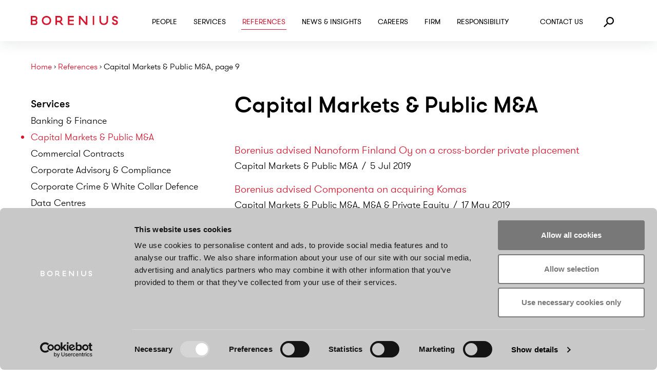

--- FILE ---
content_type: text/html; charset=UTF-8
request_url: https://www.borenius.com/references/service/capital-markets-public-ma/9/
body_size: 23329
content:
<!DOCTYPE html><html class="" lang="EN"><head><meta charSet="utf-8"/><meta http-equiv="x-ua-compatible" content="ie=edge"/><meta name="viewport" content="width=device-width, initial-scale=1, shrink-to-fit=no"/><meta name="generator" content="Gatsby 5.10.0"/><meta data-react-helmet="true" name="robots" content="max-snippet:-1,max-image-preview:standard,max-video-preview:-1"/><meta data-react-helmet="true" name="description" content="Borenius Capital Markets and Public M&amp;A practice group assists shareholders, issuers, underwriters and arrangers in all equity and debt securities offerings…"/><meta data-react-helmet="true" property="og:type" content="article"/><meta data-react-helmet="true" property="og:title" content="Capital Markets &amp; Public M&amp;A"/><meta data-react-helmet="true" property="og:description" content="Borenius Capital Markets and Public M&amp;A practice group assists shareholders, issuers, underwriters and arrangers in all equity and debt securities offerings, from IPOs, listings and rights offers to…"/><meta data-react-helmet="true" property="og:url" content="https://www.borenius.com/references/service/capital-markets-public-ma/"/><meta data-react-helmet="true" name="twitter:title" content="Capital Markets &amp; Public M&amp;A"/><meta data-react-helmet="true" name="twitter:description" content="Borenius Capital Markets and Public M&amp;A practice group assists shareholders, issuers, underwriters and arrangers in all equity and debt securities offerings, from IPOs, listings and rights offers to…"/><meta data-react-helmet="true" name="facebook-domain-verification" content=""/><meta name="theme-color" content="#000000"/><style data-href="/styles.6471c0d1e993e8e462f2.css" data-identity="gatsby-global-css">@font-face{font-display:swap;font-family:gt_walsheim_prolight;font-style:normal;font-weight:400;src:url(/fonts/gt-walsheim-pro-light-webfont.woff2) format("woff2"),url(/fonts/gt-walsheim-pro-light-webfont.woff) format("woff")}@font-face{font-display:swap;font-family:gt_walsheim_prolight_oblique;font-style:normal;font-weight:400;src:url(/fonts/gt-walsheim-pro-light-oblique-webfont.woff2) format("woff2"),url(/fonts/gt-walsheim-pro-light-oblique-webfont.woff) format("woff")}@font-face{font-display:swap;font-family:gt_walsheim_promedium;font-style:normal;font-weight:400;src:url(/fonts/gt-walsheim-pro-medium-webfont.woff2) format("woff2"),url(/fonts/gt-walsheim-pro-medium-webfont.woff) format("woff")}@font-face{font-display:swap;font-family:gt_walsheim_promedium_oblique;font-style:normal;font-weight:400;src:url(/fonts/gt-walsheim-pro-medium-oblique-webfont.woff2) format("woff2"),url(/fonts/gt-walsheim-pro-medium-oblique-webfont.woff) format("woff")}@font-face{font-display:swap;font-family:gt_walsheim_pro_regularRg;font-style:normal;font-weight:400;src:url(/fonts/gt-walsheim-pro-regular-webfont.woff2) format("woff2"),url(/fonts/gt-walsheim-pro-regular-webfont.woff) format("woff")}@font-face{font-display:swap;font-family:gt_walsheim_probold;font-style:normal;font-weight:400;src:url(/fonts/gt-walsheim-pro-bold-webfont.woff2) format("woff2"),url(/fonts/gt-walsheim-pro-bold-webfont.woff) format("woff")}

/*
! tailwindcss v3.2.7 | MIT License | https://tailwindcss.com
*/*,:after,:before{border:0 solid;box-sizing:border-box}:after,:before{--tw-content:""}html{-webkit-text-size-adjust:100%;font-feature-settings:normal;font-family:ui-sans-serif,system-ui,-apple-system,BlinkMacSystemFont,Segoe UI,Roboto,Helvetica Neue,Arial,Noto Sans,sans-serif,Apple Color Emoji,Segoe UI Emoji,Segoe UI Symbol,Noto Color Emoji;line-height:1.5;-moz-tab-size:4;-o-tab-size:4;tab-size:4}body{line-height:inherit;margin:0}h1,h2,h3,h4,h5,h6{font-size:inherit;font-weight:inherit}a{color:inherit;text-decoration:inherit}b,strong{font-weight:bolder}code{font-family:ui-monospace,SFMono-Regular,Menlo,Monaco,Consolas,Liberation Mono,Courier New,monospace;font-size:1em}small{font-size:80%}table{border-collapse:collapse;border-color:inherit;text-indent:0}button,input{color:inherit;font-family:inherit;font-size:100%;font-weight:inherit;line-height:inherit;margin:0;padding:0}button{text-transform:none}[type=button],button{-webkit-appearance:button;background-color:transparent;background-image:none}::-webkit-inner-spin-button,::-webkit-outer-spin-button{height:auto}[type=search]{-webkit-appearance:textfield;outline-offset:-2px}::-webkit-search-decoration{-webkit-appearance:none}::-webkit-file-upload-button{-webkit-appearance:button;font:inherit}blockquote,figure,h1,h2,h3,h4,h5,h6,p{margin:0}menu,ol,ul{list-style:none;margin:0;padding:0}input::-moz-placeholder{color:#9ca3af;opacity:1}input::placeholder{color:#9ca3af;opacity:1}[role=button],button{cursor:pointer}img,object,svg,video{display:block;vertical-align:middle}img,video{height:auto;max-width:100%}[hidden]{display:none}.focus-outline-red:focus{outline:2px dotted #d7142e;outline-offset:8px}.focus-outline-white:focus{outline:2px dotted #fff;outline-offset:8px}*,:after,:before{--tw-border-spacing-x:0;--tw-border-spacing-y:0;--tw-translate-x:0;--tw-translate-y:0;--tw-rotate:0;--tw-skew-x:0;--tw-skew-y:0;--tw-scale-x:1;--tw-scale-y:1;--tw-pan-x: ;--tw-pan-y: ;--tw-pinch-zoom: ;--tw-scroll-snap-strictness:proximity;--tw-ordinal: ;--tw-slashed-zero: ;--tw-numeric-figure: ;--tw-numeric-spacing: ;--tw-numeric-fraction: ;--tw-ring-inset: ;--tw-ring-offset-width:0px;--tw-ring-offset-color:#fff;--tw-ring-color:rgba(59,130,246,.5);--tw-ring-offset-shadow:0 0 #0000;--tw-ring-shadow:0 0 #0000;--tw-shadow:0 0 #0000;--tw-shadow-colored:0 0 #0000;--tw-blur: ;--tw-brightness: ;--tw-contrast: ;--tw-grayscale: ;--tw-hue-rotate: ;--tw-invert: ;--tw-saturate: ;--tw-sepia: ;--tw-drop-shadow: ;--tw-backdrop-blur: ;--tw-backdrop-brightness: ;--tw-backdrop-contrast: ;--tw-backdrop-grayscale: ;--tw-backdrop-hue-rotate: ;--tw-backdrop-invert: ;--tw-backdrop-opacity: ;--tw-backdrop-saturate: ;--tw-backdrop-sepia: }::backdrop{--tw-border-spacing-x:0;--tw-border-spacing-y:0;--tw-translate-x:0;--tw-translate-y:0;--tw-rotate:0;--tw-skew-x:0;--tw-skew-y:0;--tw-scale-x:1;--tw-scale-y:1;--tw-pan-x: ;--tw-pan-y: ;--tw-pinch-zoom: ;--tw-scroll-snap-strictness:proximity;--tw-ordinal: ;--tw-slashed-zero: ;--tw-numeric-figure: ;--tw-numeric-spacing: ;--tw-numeric-fraction: ;--tw-ring-inset: ;--tw-ring-offset-width:0px;--tw-ring-offset-color:#fff;--tw-ring-color:rgba(59,130,246,.5);--tw-ring-offset-shadow:0 0 #0000;--tw-ring-shadow:0 0 #0000;--tw-shadow:0 0 #0000;--tw-shadow-colored:0 0 #0000;--tw-blur: ;--tw-brightness: ;--tw-contrast: ;--tw-grayscale: ;--tw-hue-rotate: ;--tw-invert: ;--tw-saturate: ;--tw-sepia: ;--tw-drop-shadow: ;--tw-backdrop-blur: ;--tw-backdrop-brightness: ;--tw-backdrop-contrast: ;--tw-backdrop-grayscale: ;--tw-backdrop-hue-rotate: ;--tw-backdrop-invert: ;--tw-backdrop-opacity: ;--tw-backdrop-saturate: ;--tw-backdrop-sepia: }.container{width:100%}@media (min-width:576px){.container{max-width:576px}}@media (min-width:768px){.container{max-width:768px}}@media (min-width:992px){.container{max-width:992px}}@media (min-width:1200px){.container{max-width:1200px}}@media (min-width:1420px){.container{max-width:1420px}}.sr-only{clip:rect(0,0,0,0);border-width:0;height:1px;margin:-1px;overflow:hidden;padding:0;position:absolute;white-space:nowrap;width:1px}.visible{visibility:visible}.invisible{visibility:hidden}.fixed{position:fixed}.absolute{position:absolute}.relative{position:relative}.sticky{position:sticky}.inset-0{bottom:0;left:0;right:0;top:0}.bottom-0{bottom:0}.bottom-8{bottom:.8rem}.left-0{left:0}.right-0{right:0}.right-10{right:1rem}.right-13{right:1.3rem}.top-0{top:0}.top-12{top:1.2rem}.isolate{isolation:isolate}.-z-10{z-index:-10}.-z-50{z-index:-50}.z-0{z-index:0}.z-10{z-index:10}.z-20{z-index:20}.z-40{z-index:40}.z-50{z-index:50}.order-first{order:-9999}.order-last{order:9999}.col-span-1{grid-column:span 1/span 1}.col-span-10{grid-column:span 10/span 10}.col-span-11{grid-column:span 11/span 11}.col-span-12{grid-column:span 12/span 12}.col-span-2{grid-column:span 2/span 2}.col-span-3{grid-column:span 3/span 3}.col-span-4{grid-column:span 4/span 4}.col-span-5{grid-column:span 5/span 5}.col-span-6{grid-column:span 6/span 6}.col-span-7{grid-column:span 7/span 7}.col-span-8{grid-column:span 8/span 8}.col-span-9{grid-column:span 9/span 9}.m-10{margin:1rem}.-mx-10{margin-left:-1rem;margin-right:-1rem}.mx-20{margin-left:2rem;margin-right:2rem}.mx-8{margin-left:.8rem;margin-right:.8rem}.mx-auto{margin-left:auto;margin-right:auto}.my-0{margin-bottom:0;margin-top:0}.my-15{margin-bottom:1.5rem;margin-top:1.5rem}.my-25{margin-bottom:2.5rem;margin-top:2.5rem}.my-30{margin-bottom:3rem;margin-top:3rem}.my-40{margin-bottom:4rem;margin-top:4rem}.my-50{margin-bottom:5rem;margin-top:5rem}.my-60{margin-bottom:6rem;margin-top:6rem}.my-8{margin-bottom:.8rem;margin-top:.8rem}.my-80{margin-bottom:8rem;margin-top:8rem}.my-auto{margin-bottom:auto;margin-top:auto}.mb-0{margin-bottom:0}.mb-10{margin-bottom:1rem}.mb-120{margin-bottom:12rem}.mb-15{margin-bottom:1.5rem}.mb-150{margin-bottom:15rem}.mb-16{margin-bottom:1.6rem}.mb-18{margin-bottom:1.8rem}.mb-2{margin-bottom:2px}.mb-20{margin-bottom:2rem}.mb-25{margin-bottom:2.5rem}.mb-3{margin-bottom:3px}.mb-30{margin-bottom:3rem}.mb-35{margin-bottom:3.5rem}.mb-4{margin-bottom:4px}.mb-5{margin-bottom:5px}.mb-50{margin-bottom:5rem}.mb-60{margin-bottom:6rem}.mb-8{margin-bottom:.8rem}.ml-10{margin-left:1rem}.ml-15{margin-left:1.5rem}.ml-25{margin-left:2.5rem}.ml-5{margin-left:5px}.ml-8{margin-left:.8rem}.ml-auto{margin-left:auto}.mr-14{margin-right:1.4rem}.mr-20{margin-right:2rem}.mr-5{margin-right:5px}.mr-7{margin-right:.7rem}.mr-8{margin-right:.8rem}.mr-auto{margin-right:auto}.mt-0{margin-top:0}.mt-1{margin-top:1px}.mt-10{margin-top:1rem}.mt-15{margin-top:1.5rem}.mt-150{margin-top:15rem}.mt-2{margin-top:2px}.mt-20{margin-top:2rem}.mt-25{margin-top:2.5rem}.mt-30{margin-top:3rem}.mt-35{margin-top:3.5rem}.mt-4{margin-top:4px}.mt-50{margin-top:5rem}.mt-55{margin-top:5.5rem}.mt-80{margin-top:8rem}.mt-auto{margin-top:auto}.block{display:block}.inline-block{display:inline-block}.inline{display:inline}.flex{display:flex}.inline-flex{display:inline-flex}.table{display:table}.grid{display:grid}.hidden{display:none}.h-10{height:1rem}.h-14{height:1.4rem}.h-16{height:1.6rem}.h-20{height:2rem}.h-22{height:2.2rem}.h-25{height:2.5rem}.h-35{height:3.5rem}.h-40{height:4rem}.h-45{height:4.5rem}.h-50{height:5rem}.h-60{height:6rem}.h-80{height:8rem}.h-auto{height:auto}.h-full{height:100%}.min-h-screen{min-height:100vh}.w-10{width:1rem}.w-12{width:1.2rem}.w-14{width:1.4rem}.w-15{width:1.5rem}.w-150{width:15rem}.w-16{width:1.6rem}.w-18{width:1.8rem}.w-20{width:2rem}.w-25{width:2.5rem}.w-30{width:3rem}.w-35{width:3.5rem}.w-40{width:4rem}.w-45{width:4.5rem}.w-6\/12{width:50%}.w-60{width:6rem}.w-7{width:.7rem}.w-8{width:.8rem}.w-80{width:8rem}.w-full{width:100%}.min-w-0{min-width:0}.max-w-\[15rem\]{max-width:15rem}.max-w-\[20rem\]{max-width:20rem}.max-w-narrow{max-width:950px}.max-w-screen-sm{max-width:576px}.flex-none{flex:none}.flex-shrink-0{flex-shrink:0}.flex-grow,.grow{flex-grow:1}.translate-y-0{--tw-translate-y:0rem}.transform,.translate-y-0{transform:translate(var(--tw-translate-x),var(--tw-translate-y)) rotate(var(--tw-rotate)) skewX(var(--tw-skew-x)) skewY(var(--tw-skew-y)) scaleX(var(--tw-scale-x)) scaleY(var(--tw-scale-y))}.cursor-pointer{cursor:pointer}.list-disc{list-style-type:disc}.list-none{list-style-type:none}.appearance-none{-webkit-appearance:none;-moz-appearance:none;appearance:none}.grid-cols-1{grid-template-columns:repeat(1,minmax(0,1fr))}.grid-cols-10{grid-template-columns:repeat(10,minmax(0,1fr))}.grid-cols-11{grid-template-columns:repeat(11,minmax(0,1fr))}.grid-cols-12{grid-template-columns:repeat(12,minmax(0,1fr))}.grid-cols-2{grid-template-columns:repeat(2,minmax(0,1fr))}.grid-cols-3{grid-template-columns:repeat(3,minmax(0,1fr))}.grid-cols-4{grid-template-columns:repeat(4,minmax(0,1fr))}.grid-cols-5{grid-template-columns:repeat(5,minmax(0,1fr))}.grid-cols-6{grid-template-columns:repeat(6,minmax(0,1fr))}.grid-cols-7{grid-template-columns:repeat(7,minmax(0,1fr))}.grid-cols-8{grid-template-columns:repeat(8,minmax(0,1fr))}.grid-cols-9{grid-template-columns:repeat(9,minmax(0,1fr))}.flex-row{flex-direction:row}.flex-col{flex-direction:column}.flex-wrap{flex-wrap:wrap}.place-items-center{place-items:center}.content-center{align-content:center}.content-start{align-content:flex-start}.content-between{align-content:space-between}.items-start{align-items:flex-start}.items-center{align-items:center}.items-baseline{align-items:baseline}.justify-center{justify-content:center}.justify-between{justify-content:space-between}.gap-10{gap:1rem}.gap-20{gap:2rem}.gap-25{gap:2.5rem}.gap-30{gap:3rem}.gap-45{gap:4.5rem}.gap-x-10{-moz-column-gap:1rem;column-gap:1rem}.gap-x-12{-moz-column-gap:1.2rem;column-gap:1.2rem}.gap-x-15{-moz-column-gap:1.5rem;column-gap:1.5rem}.gap-x-20{-moz-column-gap:2rem;column-gap:2rem}.gap-y-15{row-gap:1.5rem}.gap-y-18{row-gap:1.8rem}.gap-y-20{row-gap:2rem}.gap-y-25{row-gap:2.5rem}.gap-y-30{row-gap:3rem}.gap-y-40{row-gap:4rem}.space-y-20>:not([hidden])~:not([hidden]){--tw-space-y-reverse:0;margin-bottom:calc(2rem*var(--tw-space-y-reverse));margin-top:calc(2rem*(1 - var(--tw-space-y-reverse)))}.space-y-8>:not([hidden])~:not([hidden]){--tw-space-y-reverse:0;margin-bottom:calc(.8rem*var(--tw-space-y-reverse));margin-top:calc(.8rem*(1 - var(--tw-space-y-reverse)))}.self-center{align-self:center}.justify-self-end{justify-self:end}.overflow-hidden{overflow:hidden}.overflow-visible{overflow:visible}.overflow-y-auto{overflow-y:auto}.overflow-x-scroll{overflow-x:scroll}.overflow-y-scroll{overflow-y:scroll}.whitespace-normal{white-space:normal}.whitespace-nowrap{white-space:nowrap}.rounded-full{border-radius:9999px}.rounded-lg{border-radius:.5rem}.border{border-width:1px}.border-2{border-width:2px}.border-b{border-bottom-width:1px}.border-b-2{border-bottom-width:2px}.border-t-2{border-top-width:2px}.border-black{--tw-border-opacity:1;border-color:rgb(0 0 0/var(--tw-border-opacity))}.border-brand-red{--tw-border-opacity:1;border-color:rgb(215 20 46/var(--tw-border-opacity))}.border-grey-100{--tw-border-opacity:1;border-color:rgb(200 200 200/var(--tw-border-opacity))}.border-grey-500{--tw-border-opacity:1;border-color:rgb(111 111 111/var(--tw-border-opacity))}.border-light-purple{--tw-border-opacity:1;border-color:rgb(167 146 181/var(--tw-border-opacity))}.bg-black{--tw-bg-opacity:1;background-color:rgb(0 0 0/var(--tw-bg-opacity))}.bg-brand-purple{--tw-bg-opacity:1;background-color:rgb(130 100 150/var(--tw-bg-opacity))}.bg-brand-red{--tw-bg-opacity:1;background-color:rgb(215 20 46/var(--tw-bg-opacity))}.bg-grey-100{--tw-bg-opacity:1;background-color:rgb(200 200 200/var(--tw-bg-opacity))}.bg-grey-50{--tw-bg-opacity:1;background-color:rgb(244 244 244/var(--tw-bg-opacity))}.bg-grey-700{--tw-bg-opacity:1;background-color:rgb(90 90 90/var(--tw-bg-opacity))}.bg-translucent-red{background-color:rgba(215,20,45,.08)}.bg-transparent{background-color:transparent}.bg-white{--tw-bg-opacity:1;background-color:rgb(255 255 255/var(--tw-bg-opacity))}.bg-white\/\[0\.5\]{background-color:hsla(0,0%,100%,.5)}.p-10{padding:1rem}.p-15{padding:1.5rem}.p-16{padding:1.6rem}.p-20{padding:2rem}.p-25{padding:2.5rem}.p-30{padding:3rem}.p-32{padding:3.2rem}.p-40{padding:4rem}.p-50{padding:5rem}.p-55{padding:5.5rem}.p-6{padding:.6rem}.px-10{padding-left:1rem;padding-right:1rem}.px-15{padding-left:1.5rem;padding-right:1.5rem}.px-18{padding-left:1.8rem;padding-right:1.8rem}.px-20{padding-left:2rem;padding-right:2rem}.px-30{padding-left:3rem;padding-right:3rem}.px-32{padding-left:3.2rem;padding-right:3.2rem}.px-40{padding-left:4rem;padding-right:4rem}.px-50{padding-left:5rem;padding-right:5rem}.py-1{padding-bottom:1px;padding-top:1px}.py-10{padding-bottom:1rem;padding-top:1rem}.py-100{padding-bottom:10rem;padding-top:10rem}.py-12{padding-bottom:1.2rem;padding-top:1.2rem}.py-2{padding-bottom:2px;padding-top:2px}.py-20{padding-bottom:2rem;padding-top:2rem}.py-25{padding-bottom:2.5rem;padding-top:2.5rem}.py-30{padding-bottom:3rem;padding-top:3rem}.py-40{padding-bottom:4rem;padding-top:4rem}.py-6{padding-bottom:.6rem;padding-top:.6rem}.py-8{padding-bottom:.8rem;padding-top:.8rem}.pb-35{padding-bottom:3.5rem}.pb-40{padding-bottom:4rem}.pb-45{padding-bottom:4.5rem}.pb-5{padding-bottom:5px}.pb-8{padding-bottom:.8rem}.pl-40{padding-left:4rem}.pt-25{padding-top:2.5rem}.pt-3{padding-top:3px}.pt-40{padding-top:4rem}.text-left{text-align:left}.text-center{text-align:center}.font-bold{font-family:gt_walsheim_probold,sans-serif}.font-light{font-family:gt_walsheim_prolight,sans-serif}.font-medium{font-family:gt_walsheim_promedium,sans-serif}.font-regular{font-family:gt_walsheim_pro_regularRg,sans-serif}.text-base{font-size:1.8rem;line-height:1.35em}.text-h2{font-size:3.4rem;line-height:1.15em}.text-h3{font-size:2.4rem;line-height:1.25em}.text-h4{font-size:2rem;line-height:1.2em}.text-lg{font-size:2rem}.text-lg,.text-sm{line-height:1.35em}.text-sm{font-size:1.6rem}.text-xl{font-size:2.4rem}.text-xl,.text-xs{line-height:1.35em}.text-xs{font-size:1.4rem}.font-bold{font-weight:700}.font-light{font-weight:300}.font-medium{font-weight:500}.uppercase{text-transform:uppercase}.leading-7{line-height:1.75rem}.text-black{--tw-text-opacity:1;color:rgb(0 0 0/var(--tw-text-opacity))}.text-brand-red{--tw-text-opacity:1;color:rgb(215 20 46/var(--tw-text-opacity))}.text-grey-900{--tw-text-opacity:1;color:rgb(90 90 90/var(--tw-text-opacity))}.text-white{--tw-text-opacity:1;color:rgb(255 255 255/var(--tw-text-opacity))}.underline{text-decoration-line:underline}.opacity-0{opacity:0}.opacity-10{opacity:.1}.opacity-20{opacity:.2}.opacity-30{opacity:.3}.shadow{--tw-shadow:0px 8px 22px rgba(27,32,37,.08);--tw-shadow-colored:0px 8px 22px var(--tw-shadow-color);box-shadow:var(--tw-ring-offset-shadow,0 0 #0000),var(--tw-ring-shadow,0 0 #0000),var(--tw-shadow)}.outline{outline-style:solid}.filter{filter:var(--tw-blur) var(--tw-brightness) var(--tw-contrast) var(--tw-grayscale) var(--tw-hue-rotate) var(--tw-invert) var(--tw-saturate) var(--tw-sepia) var(--tw-drop-shadow)}.transition{transition-duration:.15s;transition-property:color,background-color,border-color,text-decoration-color,fill,stroke,opacity,box-shadow,transform,filter,-webkit-backdrop-filter;transition-property:color,background-color,border-color,text-decoration-color,fill,stroke,opacity,box-shadow,transform,filter,backdrop-filter;transition-property:color,background-color,border-color,text-decoration-color,fill,stroke,opacity,box-shadow,transform,filter,backdrop-filter,-webkit-backdrop-filter;transition-timing-function:cubic-bezier(.4,0,.2,1)}.transition-all{transition-duration:.15s;transition-property:all;transition-timing-function:cubic-bezier(.4,0,.2,1)}.transition-colors{transition-duration:.15s;transition-property:color,background-color,border-color,text-decoration-color,fill,stroke;transition-timing-function:cubic-bezier(.4,0,.2,1)}.transition-opacity{transition-duration:.15s;transition-property:opacity;transition-timing-function:cubic-bezier(.4,0,.2,1)}.duration-300{transition-duration:.3s}.duration-500{transition-duration:.5s}.ease-in-out{transition-timing-function:cubic-bezier(.4,0,.2,1)}.line-clamp-1{-webkit-line-clamp:1}.line-clamp-1,.line-clamp-2{-webkit-box-orient:vertical;display:-webkit-box;overflow:hidden}.line-clamp-2{-webkit-line-clamp:2}.line-clamp-4{-webkit-line-clamp:4}.line-clamp-4,.line-clamp-5{-webkit-box-orient:vertical;display:-webkit-box;overflow:hidden}.line-clamp-5{-webkit-line-clamp:5}html{box-sizing:border-box;font-size:10px;height:100%;overflow-x:hidden}@media (max-width:991px){html{font-size:9px}}@media (max-width:767px){html{font-size:10px}}@media (max-width:575px){html{font-size:10px}}html body{-webkit-font-smoothing:antialiased;-moz-osx-font-smoothing:grayscale;zoom:1;font-family:gt_walsheim_prolight,sans-serif;height:auto!important;max-width:100vw;position:relative}body main.nav-state--active,body main.nav-state--active+footer{transition:all .3s;visibility:hidden}.block-breadcrumb+.block-heading{margin-top:0!important}.block-navigation+.block-heading{margin-top:3rem!important}.block-heading+.block-heading{margin-top:0!important}.u-aspect-ratio-1-1{aspect-ratio:1/1}@media (min-width:576px){.u-group-hover-zoom-image .gatsby-image-wrapper,.u-group-hover-zoom-image .u-zoom-image img{transition:transform .65s cubic-bezier(.35,.435,.26,.93)}.u-group-hover-zoom-image:hover .gatsby-image-wrapper,.u-group-hover-zoom-image:hover .u-zoom-image img{transform:scale(1.03)}.u-group-hover-zoom-image-subtle:hover .gatsby-image-wrapper,.u-group-hover-zoom-image-subtle:hover .u-zoom-image img{transform:scale(1.02)}}.first\:mt-0:first-child{margin-top:0}.first\:mt-100:first-child{margin-top:10rem}.last\:mb-0:last-child{margin-bottom:0}.last\:mb-50:last-child{margin-bottom:5rem}.hover\:-translate-y-5:hover{--tw-translate-y:-5px;transform:translate(var(--tw-translate-x),var(--tw-translate-y)) rotate(var(--tw-rotate)) skewX(var(--tw-skew-x)) skewY(var(--tw-skew-y)) scaleX(var(--tw-scale-x)) scaleY(var(--tw-scale-y))}.hover\:border-shade-red:hover{--tw-border-opacity:1;border-color:rgb(189 17 39/var(--tw-border-opacity))}.hover\:bg-shade-red:hover{--tw-bg-opacity:1;background-color:rgb(189 17 39/var(--tw-bg-opacity))}.hover\:text-brand-red:hover{--tw-text-opacity:1;color:rgb(215 20 46/var(--tw-text-opacity))}.hover\:text-dark-red:hover{--tw-text-opacity:1;color:rgb(141 9 26/var(--tw-text-opacity))}.hover\:text-shade-red:hover{--tw-text-opacity:1;color:rgb(189 17 39/var(--tw-text-opacity))}.hover\:opacity-80:hover{opacity:.8}.hover\:shadow-xl:hover{--tw-shadow:0 20px 25px -5px rgba(0,0,0,.1),0 10px 10px -5px rgba(0,0,0,.04);--tw-shadow-colored:0 20px 25px -5px var(--tw-shadow-color),0 10px 10px -5px var(--tw-shadow-color);box-shadow:var(--tw-ring-offset-shadow,0 0 #0000),var(--tw-ring-shadow,0 0 #0000),var(--tw-shadow)}.focus\:not-sr-only:focus{clip:auto;height:auto;margin:0;overflow:visible;padding:0;position:static;white-space:normal;width:auto}.group:hover .group-hover\:border-brand-red{--tw-border-opacity:1;border-color:rgb(215 20 46/var(--tw-border-opacity))}.group:hover .group-hover\:text-brand-red{--tw-text-opacity:1;color:rgb(215 20 46/var(--tw-text-opacity))}.group:hover .group-hover\:text-shade-red{--tw-text-opacity:1;color:rgb(189 17 39/var(--tw-text-opacity))}.group:hover .group-hover\:underline{text-decoration-line:underline}.group:hover .group-hover\:opacity-75{opacity:.75}@media (min-width:576px){.sm\:absolute{position:absolute}.sm\:inset-0{bottom:0;left:0;right:0;top:0}.sm\:bottom-90{bottom:9rem}.sm\:order-1{order:1}.sm\:order-2{order:2}.sm\:order-first{order:-9999}.sm\:order-last{order:9999}.sm\:col-span-1{grid-column:span 1/span 1}.sm\:col-span-10{grid-column:span 10/span 10}.sm\:col-span-11{grid-column:span 11/span 11}.sm\:col-span-12{grid-column:span 12/span 12}.sm\:col-span-2{grid-column:span 2/span 2}.sm\:col-span-3{grid-column:span 3/span 3}.sm\:col-span-4{grid-column:span 4/span 4}.sm\:col-span-5{grid-column:span 5/span 5}.sm\:col-span-6{grid-column:span 6/span 6}.sm\:col-span-7{grid-column:span 7/span 7}.sm\:col-span-8{grid-column:span 8/span 8}.sm\:col-span-9{grid-column:span 9/span 9}.sm\:-mx-15{margin-left:-1.5rem;margin-right:-1.5rem}.sm\:mx-0{margin-left:0;margin-right:0}.sm\:mb-40{margin-bottom:4rem}.sm\:mb-60{margin-bottom:6rem}.sm\:mt-0{margin-top:0}.sm\:block{display:block}.sm\:grid{display:grid}.sm\:hidden{display:none}.sm\:h-full{height:100%}.sm\:w-80{width:8rem}.sm\:grid-cols-1{grid-template-columns:repeat(1,minmax(0,1fr))}.sm\:grid-cols-10{grid-template-columns:repeat(10,minmax(0,1fr))}.sm\:grid-cols-11{grid-template-columns:repeat(11,minmax(0,1fr))}.sm\:grid-cols-12{grid-template-columns:repeat(12,minmax(0,1fr))}.sm\:grid-cols-2{grid-template-columns:repeat(2,minmax(0,1fr))}.sm\:grid-cols-3{grid-template-columns:repeat(3,minmax(0,1fr))}.sm\:grid-cols-4{grid-template-columns:repeat(4,minmax(0,1fr))}.sm\:grid-cols-5{grid-template-columns:repeat(5,minmax(0,1fr))}.sm\:grid-cols-6{grid-template-columns:repeat(6,minmax(0,1fr))}.sm\:grid-cols-7{grid-template-columns:repeat(7,minmax(0,1fr))}.sm\:grid-cols-8{grid-template-columns:repeat(8,minmax(0,1fr))}.sm\:grid-cols-9{grid-template-columns:repeat(9,minmax(0,1fr))}.sm\:flex-wrap{flex-wrap:wrap}.sm\:gap-20{gap:2rem}.sm\:gap-25{gap:2.5rem}.sm\:overflow-auto{overflow:auto}.sm\:whitespace-normal{white-space:normal}.sm\:bg-grey-400{--tw-bg-opacity:1;background-color:rgb(120 120 120/var(--tw-bg-opacity))}.sm\:bg-white{--tw-bg-opacity:1;background-color:rgb(255 255 255/var(--tw-bg-opacity))}.sm\:px-0{padding-left:0;padding-right:0}.sm\:px-30{padding-left:3rem;padding-right:3rem}.sm\:py-20{padding-bottom:2rem;padding-top:2rem}.sm\:py-45{padding-bottom:4.5rem;padding-top:4.5rem}.sm\:py-50{padding-bottom:5rem;padding-top:5rem}.sm\:pb-0{padding-bottom:0}.sm\:pb-10{padding-bottom:1rem}.sm\:pt-50{padding-top:5rem}.sm\:text-center{text-align:center}.sm\:text-base{font-size:1.8rem;line-height:1.35em}.sm\:text-white{--tw-text-opacity:1;color:rgb(255 255 255/var(--tw-text-opacity))}}@media (min-width:768px){.md\:relative{position:relative}.md\:inset-auto{bottom:auto;left:auto;right:auto;top:auto}.md\:bottom-auto{bottom:auto}.md\:right-40{right:4rem}.md\:top-20{top:2rem}.md\:top-full{top:100%}.md\:order-1{order:1}.md\:order-2{order:2}.md\:order-first{order:-9999}.md\:order-last{order:9999}.md\:col-span-1{grid-column:span 1/span 1}.md\:col-span-10{grid-column:span 10/span 10}.md\:col-span-11{grid-column:span 11/span 11}.md\:col-span-12{grid-column:span 12/span 12}.md\:col-span-2{grid-column:span 2/span 2}.md\:col-span-3{grid-column:span 3/span 3}.md\:col-span-4{grid-column:span 4/span 4}.md\:col-span-5{grid-column:span 5/span 5}.md\:col-span-6{grid-column:span 6/span 6}.md\:col-span-7{grid-column:span 7/span 7}.md\:col-span-8{grid-column:span 8/span 8}.md\:col-span-9{grid-column:span 9/span 9}.md\:-mx-10{margin-left:-1rem;margin-right:-1rem}.md\:my-0{margin-bottom:0;margin-top:0}.md\:my-30{margin-bottom:3rem;margin-top:3rem}.md\:my-50{margin-bottom:5rem;margin-top:5rem}.md\:my-60{margin-bottom:6rem;margin-top:6rem}.md\:my-70{margin-bottom:7rem;margin-top:7rem}.md\:mb-0{margin-bottom:0}.md\:mb-10{margin-bottom:1rem}.md\:mb-25{margin-bottom:2.5rem}.md\:mb-35{margin-bottom:3.5rem}.md\:mb-40{margin-bottom:4rem}.md\:mb-50{margin-bottom:5rem}.md\:mb-60{margin-bottom:6rem}.md\:mb-70{margin-bottom:7rem}.md\:mb-auto{margin-bottom:auto}.md\:ml-30{margin-left:3rem}.md\:ml-40{margin-left:4rem}.md\:ml-50{margin-left:5rem}.md\:ml-auto{margin-left:auto}.md\:mr-auto{margin-right:auto}.md\:mt-0{margin-top:0}.md\:mt-10{margin-top:1rem}.md\:mt-15{margin-top:1.5rem}.md\:mt-20{margin-top:2rem}.md\:mt-25{margin-top:2.5rem}.md\:mt-40{margin-top:4rem}.md\:mt-50{margin-top:5rem}.md\:mt-60{margin-top:6rem}.md\:mt-80{margin-top:8rem}.md\:mt-auto{margin-top:auto}.md\:block{display:block}.md\:inline-block{display:inline-block}.md\:flex{display:flex}.md\:grid{display:grid}.md\:hidden{display:none}.md\:w-100{width:10rem}.md\:w-3\/12{width:25%}.md\:w-4\/12{width:33.333333%}.md\:w-6\/12{width:50%}.md\:w-7\/12{width:58.333333%}.md\:w-8\/12{width:66.666667%}.md\:w-auto{width:auto}.md\:max-w-none{max-width:none}.md\:list-disc{list-style-type:disc}.md\:grid-cols-1{grid-template-columns:repeat(1,minmax(0,1fr))}.md\:grid-cols-10{grid-template-columns:repeat(10,minmax(0,1fr))}.md\:grid-cols-11{grid-template-columns:repeat(11,minmax(0,1fr))}.md\:grid-cols-12{grid-template-columns:repeat(12,minmax(0,1fr))}.md\:grid-cols-2{grid-template-columns:repeat(2,minmax(0,1fr))}.md\:grid-cols-3{grid-template-columns:repeat(3,minmax(0,1fr))}.md\:grid-cols-4{grid-template-columns:repeat(4,minmax(0,1fr))}.md\:grid-cols-5{grid-template-columns:repeat(5,minmax(0,1fr))}.md\:grid-cols-6{grid-template-columns:repeat(6,minmax(0,1fr))}.md\:grid-cols-7{grid-template-columns:repeat(7,minmax(0,1fr))}.md\:grid-cols-8{grid-template-columns:repeat(8,minmax(0,1fr))}.md\:grid-cols-9{grid-template-columns:repeat(9,minmax(0,1fr))}.md\:flex-row{flex-direction:row}.md\:flex-row-reverse{flex-direction:row-reverse}.md\:items-center{align-items:center}.md\:items-stretch{align-items:stretch}.md\:justify-start{justify-content:flex-start}.md\:gap-10{gap:1rem}.md\:gap-20{gap:2rem}.md\:gap-25{gap:2.5rem}.md\:gap-30{gap:3rem}.md\:gap-x-30{-moz-column-gap:3rem;column-gap:3rem}.md\:gap-y-0{row-gap:0}.md\:gap-y-30{row-gap:3rem}.md\:gap-y-40{row-gap:4rem}.md\:gap-y-60{row-gap:6rem}.md\:gap-y-8{row-gap:.8rem}.md\:bg-grey-300{--tw-bg-opacity:1;background-color:rgb(200 200 200/var(--tw-bg-opacity))}.md\:p-20{padding:2rem}.md\:px-0{padding-left:0;padding-right:0}.md\:px-20{padding-left:2rem;padding-right:2rem}.md\:px-25{padding-left:2.5rem;padding-right:2.5rem}.md\:px-40{padding-left:4rem;padding-right:4rem}.md\:px-50{padding-left:5rem;padding-right:5rem}.md\:py-0{padding-bottom:0;padding-top:0}.md\:py-18{padding-bottom:1.8rem;padding-top:1.8rem}.md\:py-32{padding-bottom:3.2rem;padding-top:3.2rem}.md\:py-35{padding-bottom:3.5rem;padding-top:3.5rem}.md\:py-40{padding-bottom:4rem;padding-top:4rem}.md\:py-45{padding-bottom:4.5rem;padding-top:4.5rem}.md\:py-50{padding-bottom:5rem;padding-top:5rem}.md\:py-60{padding-bottom:6rem;padding-top:6rem}.md\:pb-10{padding-bottom:1rem}.md\:pb-15{padding-bottom:1.5rem}.md\:pb-30{padding-bottom:3rem}.md\:pt-10{padding-top:1rem}.md\:text-left{text-align:left}.md\:text-base{font-size:1.8rem;line-height:1.35em}.md\:text-h2{font-size:3.4rem;line-height:1.15em}.md\:text-lg{font-size:2rem;line-height:1.35em}.md\:text-white{--tw-text-opacity:1;color:rgb(255 255 255/var(--tw-text-opacity))}.md\:line-clamp-none{-webkit-line-clamp:unset}.md\:last\:mb-120:last-child{margin-bottom:12rem}}@media (min-width:992px){.lg\:order-first{order:-9999}.lg\:order-last{order:9999}.lg\:col-span-1{grid-column:span 1/span 1}.lg\:col-span-10{grid-column:span 10/span 10}.lg\:col-span-11{grid-column:span 11/span 11}.lg\:col-span-12{grid-column:span 12/span 12}.lg\:col-span-2{grid-column:span 2/span 2}.lg\:col-span-3{grid-column:span 3/span 3}.lg\:col-span-4{grid-column:span 4/span 4}.lg\:col-span-5{grid-column:span 5/span 5}.lg\:col-span-6{grid-column:span 6/span 6}.lg\:col-span-7{grid-column:span 7/span 7}.lg\:col-span-8{grid-column:span 8/span 8}.lg\:col-span-9{grid-column:span 9/span 9}.lg\:my-60{margin-top:6rem}.lg\:mb-60,.lg\:my-60{margin-bottom:6rem}.lg\:ml-0{margin-left:0}.lg\:ml-80{margin-left:8rem}.lg\:mt-25{margin-top:2.5rem}.lg\:mt-5{margin-top:5px}.lg\:mt-60{margin-top:6rem}.lg\:grid{display:grid}.lg\:hidden{display:none}.lg\:grid-cols-1{grid-template-columns:repeat(1,minmax(0,1fr))}.lg\:grid-cols-10{grid-template-columns:repeat(10,minmax(0,1fr))}.lg\:grid-cols-11{grid-template-columns:repeat(11,minmax(0,1fr))}.lg\:grid-cols-12{grid-template-columns:repeat(12,minmax(0,1fr))}.lg\:grid-cols-2{grid-template-columns:repeat(2,minmax(0,1fr))}.lg\:grid-cols-3{grid-template-columns:repeat(3,minmax(0,1fr))}.lg\:grid-cols-4{grid-template-columns:repeat(4,minmax(0,1fr))}.lg\:grid-cols-5{grid-template-columns:repeat(5,minmax(0,1fr))}.lg\:grid-cols-6{grid-template-columns:repeat(6,minmax(0,1fr))}.lg\:grid-cols-7{grid-template-columns:repeat(7,minmax(0,1fr))}.lg\:grid-cols-8{grid-template-columns:repeat(8,minmax(0,1fr))}.lg\:grid-cols-9{grid-template-columns:repeat(9,minmax(0,1fr))}.lg\:gap-20{gap:2rem}.lg\:gap-50{gap:5rem}.lg\:gap-x-40{-moz-column-gap:4rem;column-gap:4rem}.lg\:gap-y-15{row-gap:1.5rem}.lg\:py-60{padding-bottom:6rem;padding-top:6rem}.lg\:pl-50{padding-left:5rem}.lg\:pr-50{padding-right:5rem}.lg\:text-lg{font-size:2rem;line-height:1.35em}}@media (min-width:1200px){.xl\:sr-only{clip:rect(0,0,0,0);border-width:0;height:1px;margin:-1px;overflow:hidden;padding:0;position:absolute;white-space:nowrap;width:1px}.xl\:my-70{margin-bottom:7rem;margin-top:7rem}.xl\:mb-35{margin-bottom:3.5rem}.xl\:mb-70{margin-bottom:7rem}.xl\:ml-3{margin-left:3px}.xl\:ml-50{margin-left:5rem}.xl\:mr-0{margin-right:0}.xl\:mt-70{margin-top:7rem}.xl\:flex{display:flex}.xl\:hidden{display:none}.xl\:w-full{width:100%}.xl\:grid-cols-1{grid-template-columns:repeat(1,minmax(0,1fr))}.xl\:grid-cols-10{grid-template-columns:repeat(10,minmax(0,1fr))}.xl\:grid-cols-11{grid-template-columns:repeat(11,minmax(0,1fr))}.xl\:grid-cols-12{grid-template-columns:repeat(12,minmax(0,1fr))}.xl\:grid-cols-2{grid-template-columns:repeat(2,minmax(0,1fr))}.xl\:grid-cols-3{grid-template-columns:repeat(3,minmax(0,1fr))}.xl\:grid-cols-4{grid-template-columns:repeat(4,minmax(0,1fr))}.xl\:grid-cols-5{grid-template-columns:repeat(5,minmax(0,1fr))}.xl\:grid-cols-6{grid-template-columns:repeat(6,minmax(0,1fr))}.xl\:grid-cols-7{grid-template-columns:repeat(7,minmax(0,1fr))}.xl\:grid-cols-8{grid-template-columns:repeat(8,minmax(0,1fr))}.xl\:grid-cols-9{grid-template-columns:repeat(9,minmax(0,1fr))}.xl\:flex-wrap{flex-wrap:wrap}.xl\:items-center{align-items:center}.xl\:justify-between{justify-content:space-between}.xl\:gap-70{gap:7rem}.xl\:p-0{padding:0}.xl\:px-5{padding-left:5px;padding-right:5px}.xl\:py-10{padding-bottom:1rem;padding-top:1rem}.xl\:pl-80{padding-left:8rem}.xl\:pr-60{padding-right:6rem}.xl\:font-regular{font-family:gt_walsheim_pro_regularRg,sans-serif}}@media (min-width:1420px){.\32xl\:my-80{margin-top:8rem}.\32xl\:mb-80,.\32xl\:my-80{margin-bottom:8rem}.\32xl\:ml-120{margin-left:12rem}.\32xl\:mt-80{margin-top:8rem}.\32xl\:pl-80{padding-left:8rem}.\32xl\:text-xl{font-size:2.4rem;line-height:1.35em}}@media(min-width:576px){.Section-module--element--6fbf9.Section-module--breakOut--c0ab6{left:calc(-50vw - -50%);position:relative;width:100vw}}@media(min-width:1600px){.Section-module--element--6fbf9.Section-module--breakOut--c0ab6.Section-module--cappedWidth--f3029{left:calc(-800px - -50%);position:relative;width:1600px}}.Section-module--element--6fbf9.Section-module--mobileFullWidth--2083d{margin-left:-2rem;margin-right:-2rem}@media (min-width:576px){.Section-module--element--6fbf9.Section-module--mobileFullWidth--2083d{margin-left:0;margin-right:0}}.Heading-module--element--96e24{font-family:gt_walsheim_promedium,sans-serif}.Heading-module--element--96e24.Heading-module--base--cd9b7{font-family:gt_walsheim_prolight,sans-serif}.Heading-module--element--96e24.Heading-module--h1--8dda5{font-size:3.4rem;line-height:1.15em}@media (min-width:768px){.Heading-module--element--96e24.Heading-module--h1--8dda5{font-size:4.4rem;line-height:1.1em}}.Heading-module--element--96e24.Heading-module--h2--3b2ad{font-size:2.4rem;line-height:1.25em}@media (min-width:768px){.Heading-module--element--96e24.Heading-module--h2--3b2ad{font-size:3.4rem;line-height:1.15em}}.Heading-module--element--96e24.Heading-module--h3--00718{font-size:2rem;line-height:1.2em}@media (min-width:768px){.Heading-module--element--96e24.Heading-module--h3--00718{font-size:2.4rem;line-height:1.25em}}.Heading-module--element--96e24.Heading-module--h4--eef5f{font-size:1.8rem;line-height:1.35em}@media (min-width:768px){.Heading-module--element--96e24.Heading-module--h4--eef5f{font-size:2rem;line-height:1.2em}}.Heading-module--element--96e24.Heading-module--h5--f77e8{font-size:1.6rem;line-height:1.35em}@media (min-width:768px){.Heading-module--element--96e24.Heading-module--h5--f77e8{font-size:1.8rem;line-height:1.35em}}.Heading-module--element--96e24.Heading-module--h6--df75a{font-size:1.6rem;line-height:1.35em}@media (min-width:768px){.Heading-module--element--96e24.Heading-module--h6--df75a{font-size:1.6rem;line-height:1.35em}}.Heading-module--element--96e24.Heading-module--left--66aed{text-align:left}.Heading-module--element--96e24.Heading-module--center--20d48{text-align:center}.Heading-module--element--96e24.Heading-module--right--7a391{text-align:right}.Heading-module--element--96e24.Heading-module--no-margins--01f88{margin-bottom:0}@media (min-width:768px){.Heading-module--element--96e24.Heading-module--no-margins--01f88{margin-bottom:0}}.Heading-module--element--1c11a.Heading-module--h1--34648{font-size:3.4rem;line-height:1.15em}@media (min-width:768px){.Heading-module--element--1c11a.Heading-module--h1--34648{font-size:4.4rem;line-height:1.1em}}.Heading-module--element--1c11a.Heading-module--h1--34648.Heading-module--medium--689cc,.Heading-module--element--1c11a.Heading-module--h1--34648.Heading-module--regular--a6b06{font-family:gt_walsheim_promedium,sans-serif;font-weight:500}.Heading-module--element--1c11a.Heading-module--h1--34648.Heading-module--light--d39b7{font-family:gt_walsheim_pro_regularRg,sans-serif}.Heading-module--element--1c11a.Heading-module--h2--79221{font-size:2.4rem;line-height:1.25em}@media (min-width:768px){.Heading-module--element--1c11a.Heading-module--h2--79221{font-size:3.4rem;line-height:1.15em}}.Heading-module--element--1c11a.Heading-module--h2--79221.Heading-module--medium--689cc,.Heading-module--element--1c11a.Heading-module--h2--79221.Heading-module--regular--a6b06{font-family:gt_walsheim_promedium,sans-serif;font-weight:500}.Heading-module--element--1c11a.Heading-module--h2--79221.Heading-module--light--d39b7{font-family:gt_walsheim_pro_regularRg,sans-serif}.Heading-module--element--1c11a.Heading-module--h3--bbbae{font-size:2rem;line-height:1.2em}@media (min-width:768px){.Heading-module--element--1c11a.Heading-module--h3--bbbae{font-size:2.4rem;line-height:1.25em}}.Heading-module--element--1c11a.Heading-module--h3--bbbae.Heading-module--regular--a6b06{font-family:gt_walsheim_pro_regularRg,sans-serif}.Heading-module--element--1c11a.Heading-module--h3--bbbae.Heading-module--medium--689cc{font-family:gt_walsheim_promedium,sans-serif;font-weight:500}.Heading-module--element--1c11a.Heading-module--h4--e6640{font-size:1.8rem;line-height:1.35em}@media (min-width:768px){.Heading-module--element--1c11a.Heading-module--h4--e6640{font-size:2rem;line-height:1.2em}}.Heading-module--element--1c11a.Heading-module--h4--e6640{font-family:gt_walsheim_promedium,sans-serif;font-weight:500}.Heading-module--element--1c11a.Heading-module--h5--ef28b{font-size:1.6rem;line-height:1.35em}@media (min-width:768px){.Heading-module--element--1c11a.Heading-module--h5--ef28b{font-size:1.8rem;line-height:1.35em}}.Heading-module--element--1c11a.Heading-module--h5--ef28b{font-family:gt_walsheim_promedium,sans-serif;font-weight:500}.Heading-module--element--1c11a.Heading-module--h6--7f047{font-size:1.6rem;line-height:1.35em}@media (min-width:768px){.Heading-module--element--1c11a.Heading-module--h6--7f047{font-size:1.6rem;line-height:1.35em}}.Heading-module--element--1c11a.Heading-module--h6--7f047{font-family:gt_walsheim_promedium,sans-serif;font-weight:500}.Heading-module--element--1c11a.Heading-module--left--b1035{text-align:left}.Heading-module--element--1c11a.Heading-module--center--9ab17{text-align:center}.Heading-module--element--1c11a.Heading-module--right--5c2dd{text-align:right}@media(min-width:576px){.Section-module--element--43581.Section-module--breakOut--1c009{left:calc(-50vw - -50%);position:relative;width:100vw}}@media(min-width:1728px){.Section-module--element--43581.Section-module--breakOut--1c009.Section-module--cappedWidth--cce49{left:calc(-864px - -50%);position:relative;width:1728px}}.Section-module--element--43581.Section-module--mobileFullWidth--b7e28{margin-left:-2rem;margin-right:-2rem}@media (min-width:576px){.Section-module--element--43581.Section-module--mobileFullWidth--b7e28{margin-left:0;margin-right:0}}.Accordion-module--element--8edb4{margin-left:auto;margin-right:auto;max-width:950px;position:relative;text-align:left}.Accordion-module--element--8edb4 .Accordion-module--container--9f283{position:relative;z-index:10}.Accordion-module--element--8edb4 .Accordion-module--accordion--5c3dd .Accordion-module--item--ff5bd{--tw-border-opacity:1;border-bottom-width:1px;border-color:rgb(200 200 200/var(--tw-border-opacity))}.Accordion-module--element--8edb4 .Accordion-module--accordion--5c3dd .Accordion-module--item--ff5bd .Accordion-module--heading--b66d7{font-family:gt_walsheim_pro_regularRg,sans-serif;font-size:2rem;line-height:1.35em}.Accordion-module--element--8edb4 .Accordion-module--accordion--5c3dd .Accordion-module--item--ff5bd .Accordion-module--heading--b66d7>div{cursor:pointer;padding-bottom:1.5rem;padding-right:5rem;padding-top:1.5rem;position:relative}@media (min-width:992px){.Accordion-module--element--8edb4 .Accordion-module--accordion--5c3dd .Accordion-module--item--ff5bd .Accordion-module--heading--b66d7>div{padding-right:4rem}}.Accordion-module--element--8edb4 .Accordion-module--accordion--5c3dd .Accordion-module--item--ff5bd .Accordion-module--heading--b66d7>div:before{--tw-bg-opacity:1;background-color:rgb(0 0 0/var(--tw-bg-opacity));content:" ";display:block;height:2px;opacity:1;position:absolute;right:0;top:50%;transform:translate(calc(-50% - .5px)) rotate(0deg);transition-duration:.3s;transition-property:all;transition-timing-function:cubic-bezier(.4,0,.2,1);width:1.4rem;z-index:10}.Accordion-module--element--8edb4 .Accordion-module--accordion--5c3dd .Accordion-module--item--ff5bd .Accordion-module--heading--b66d7>div:after{--tw-bg-opacity:1;background-color:rgb(0 0 0/var(--tw-bg-opacity));content:" ";display:block;height:2px;opacity:1;position:absolute;right:0;top:50%;transform:translate(calc(-50% - .5px)) rotate(-90deg);transition-duration:.3s;transition-property:all;transition-timing-function:cubic-bezier(.4,0,.2,1);width:1.4rem}.Accordion-module--element--8edb4 .Accordion-module--accordion--5c3dd .Accordion-module--item--ff5bd .Accordion-module--heading--b66d7>div[aria-expanded=true]:after{--tw-bg-opacity:1;background-color:rgb(215 20 46/var(--tw-bg-opacity));filter:grayscale(1) contrast(5);transform:translate(calc(-50% - .5px)) rotate(-90deg) scaleX(.1)}.Accordion-module--element--8edb4 .Accordion-module--accordion--5c3dd .Accordion-module--item--ff5bd .Accordion-module--heading--b66d7>div[aria-expanded=true]:before{--tw-bg-opacity:1;background-color:rgb(215 20 46/var(--tw-bg-opacity))}.Accordion-module--element--8edb4 .Accordion-module--accordion--5c3dd .Accordion-module--item--ff5bd .Accordion-module--panel--d2c41{font-family:gt_walsheim_prolight,sans-serif;font-size:1.8rem;font-weight:300;line-height:1.35em;padding-bottom:3rem;padding-right:5rem}@media (min-width:768px){.Accordion-module--element--8edb4 .Accordion-module--accordion--5c3dd .Accordion-module--item--ff5bd .Accordion-module--panel--d2c41{padding-right:4rem}}.Accordion-module--element--8edb4 .Accordion-module--accordion--5c3dd .Accordion-module--item--ff5bd .Accordion-module--panel--d2c41[hidden]{display:block!important;opacity:0;position:absolute;transition:none!important;visibility:hidden!important}.Accordion-module--element--8edb4 .Accordion-module--accordion--5c3dd .Accordion-module--item--ff5bd .Accordion-module--panel--d2c41>div ol,.Accordion-module--element--8edb4 .Accordion-module--accordion--5c3dd .Accordion-module--item--ff5bd .Accordion-module--panel--d2c41>div p,.Accordion-module--element--8edb4 .Accordion-module--accordion--5c3dd .Accordion-module--item--ff5bd .Accordion-module--panel--d2c41>div ul{margin-bottom:1rem}.Accordion-module--element--8edb4 .Accordion-module--accordion--5c3dd .Accordion-module--item--ff5bd .Accordion-module--panel--d2c41>div ol:last-child,.Accordion-module--element--8edb4 .Accordion-module--accordion--5c3dd .Accordion-module--item--ff5bd .Accordion-module--panel--d2c41>div p:last-child,.Accordion-module--element--8edb4 .Accordion-module--accordion--5c3dd .Accordion-module--item--ff5bd .Accordion-module--panel--d2c41>div ul:last-child{margin-bottom:0}.Accordion-module--element--8edb4 .Accordion-module--accordion--5c3dd .Accordion-module--item--ff5bd .Accordion-module--panel--d2c41>div a{--tw-text-opacity:1;color:rgb(215 20 46/var(--tw-text-opacity));font-family:gt_walsheim_pro_regularRg,sans-serif;text-decoration-line:none}.Accordion-module--element--8edb4 .Accordion-module--accordion--5c3dd .Accordion-module--item--ff5bd .Accordion-module--panel--d2c41>div a:hover{text-decoration-line:underline}.Accordion-module--element--8edb4 .Accordion-module--accordion--5c3dd .Accordion-module--item--ff5bd .Accordion-module--panel--d2c41>div a:after{background-image:url([data-uri]);background-repeat:no-repeat;background-size:10px 10px;content:" ";display:inline-block;height:1rem;margin-left:5px;width:1rem}.Accordion-module--element--8edb4 .Accordion-module--accordion--5c3dd .Accordion-module--item--ff5bd .Accordion-module--panel--d2c41>div ul{list-style-type:disc}.Accordion-module--element--8edb4 .Accordion-module--accordion--5c3dd .Accordion-module--item--ff5bd .Accordion-module--panel--d2c41>div ol{list-style-type:decimal}.Button-module--btn--e11a7{--tw-border-opacity:1;--tw-text-opacity:1;--tw-bg-opacity:1;--tw-shadow:0 1px 2px 0 rgba(0,0,0,.05);--tw-shadow-colored:0 1px 2px 0 var(--tw-shadow-color);align-items:center;background-color:rgb(0 0 0/var(--tw-bg-opacity));border-color:rgb(244 244 244/var(--tw-border-opacity));border-radius:.25rem;border-style:solid;border-width:1px;color:rgb(255 255 255/var(--tw-text-opacity));display:flex;font-family:gt_walsheim_prolight,sans-serif;font-size:1.8rem;line-height:1.35em;overflow:hidden;padding:1rem 1.6rem;text-decoration-line:none;transition-duration:.15s;transition-property:color,background-color,border-color,text-decoration-color,fill,stroke,opacity,box-shadow,transform,filter,-webkit-backdrop-filter;transition-property:color,background-color,border-color,text-decoration-color,fill,stroke,opacity,box-shadow,transform,filter,backdrop-filter;transition-property:color,background-color,border-color,text-decoration-color,fill,stroke,opacity,box-shadow,transform,filter,backdrop-filter,-webkit-backdrop-filter;transition-timing-function:cubic-bezier(.4,0,.2,1);white-space:nowrap}.Button-module--btn--e11a7,.Button-module--btn--e11a7:hover{box-shadow:var(--tw-ring-offset-shadow,0 0 #0000),var(--tw-ring-shadow,0 0 #0000),var(--tw-shadow)}.Button-module--btn--e11a7:hover{--tw-shadow:0 10px 15px -3px rgba(0,0,0,.1),0 4px 6px -2px rgba(0,0,0,.05);--tw-shadow-colored:0 10px 15px -3px var(--tw-shadow-color),0 4px 6px -2px var(--tw-shadow-color)}.Button-module--btn--e11a7{-webkit-appearance:none}.Button-module--btn--e11a7.Button-module--large--ac613{font-size:2rem;line-height:1.35em}.Button-module--btn--e11a7.Button-module--text-wrap--a3f3e{white-space:pre-wrap}@media(max-width:767px){.Button-module--btn--e11a7.Button-module--mobile-full-width--a18ae{width:100%}}.Button-module--btn--e11a7[disabled]{--tw-text-opacity:0.2;pointer-events:none}.Button-module--btn--e11a7.Button-module--secondary--b5f33{--tw-text-opacity:1;--tw-bg-opacity:1;--tw-border-opacity:1;background-color:rgb(255 255 255/var(--tw-bg-opacity));border-color:rgb(244 244 244/var(--tw-border-opacity));border-radius:.25rem;border-style:solid;border-width:1px;color:rgb(0 0 0/var(--tw-text-opacity))}.AnchorButton-module--element--8a29a{--tw-text-opacity:1;background-color:transparent;border-radius:9999px;border-style:solid;border-width:1px;color:rgb(215 20 46/var(--tw-text-opacity));font-family:gt_walsheim_promedium,sans-serif;font-size:1.8rem;font-weight:500;line-height:1.35em;padding:1rem 2rem}.AnchorButton-module--element--8a29a:hover{background-color:rgba(215,20,45,.08)}.Button-module--btn--43649{display:inline-block;font-family:gt_walsheim_promedium,sans-serif;font-size:1.6rem;font-weight:500;line-height:1.35em}@media (min-width:768px){.Button-module--btn--43649{font-size:1.8rem;line-height:1.35em}}.Button-module--btn--43649{padding:1.8rem 3.5rem}@media (min-width:768px){.Button-module--btn--43649{padding-left:6rem;padding-right:6rem}}.Button-module--btn--43649{border-radius:9999px;border-style:solid;border-width:2px;cursor:pointer;overflow:hidden;text-decoration-line:none;text-transform:uppercase;transition-duration:.15s;transition-property:color,background-color,border-color,text-decoration-color,fill,stroke,opacity,box-shadow,transform,filter,-webkit-backdrop-filter;transition-property:color,background-color,border-color,text-decoration-color,fill,stroke,opacity,box-shadow,transform,filter,backdrop-filter;transition-property:color,background-color,border-color,text-decoration-color,fill,stroke,opacity,box-shadow,transform,filter,backdrop-filter,-webkit-backdrop-filter;transition-timing-function:cubic-bezier(.4,0,.2,1);white-space:nowrap}.Button-module--btn--43649:focus{outline:2px dotted #d7142e;outline-offset:8px}.Button-module--btn--43649{-webkit-appearance:none}.Button-module--btn--43649.Button-module--small--32cfb{border-radius:.5rem;font-size:1.6rem;line-height:1.35em;padding:.8rem 2.2rem}.Button-module--btn--43649.Button-module--text-wrap--2c064{white-space:pre-wrap}.Button-module--btn--43649[disabled]{pointer-events:none}.Button-module--btn--43649.Button-module--primary--141ac{--tw-bg-opacity:1;background-color:rgb(215 20 46/var(--tw-bg-opacity))}.Button-module--btn--43649.Button-module--primary--141ac:hover{--tw-bg-opacity:1;background-color:rgb(189 17 39/var(--tw-bg-opacity))}.Button-module--btn--43649.Button-module--primary--141ac{--tw-border-opacity:1;border-color:rgb(215 20 46/var(--tw-border-opacity))}.Button-module--btn--43649.Button-module--primary--141ac:hover{--tw-border-opacity:1;border-color:rgb(189 17 39/var(--tw-border-opacity))}.Button-module--btn--43649.Button-module--primary--141ac{--tw-text-opacity:1;color:rgb(255 255 255/var(--tw-text-opacity))}.Button-module--btn--43649.Button-module--primary--141ac[disabled]{--tw-text-opacity:1;background-color:hsla(0,0%,44%,.15);border-color:transparent;color:rgb(120 120 120/var(--tw-text-opacity))}.Button-module--btn--43649.Button-module--secondary--a8989{background-color:transparent}.Button-module--btn--43649.Button-module--secondary--a8989:hover{background-color:rgba(215,20,45,.08)}.Button-module--btn--43649.Button-module--secondary--a8989{--tw-border-opacity:1;border-color:rgb(215 20 46/var(--tw-border-opacity))}.Button-module--btn--43649.Button-module--secondary--a8989:hover{--tw-border-opacity:1;border-color:rgb(189 17 39/var(--tw-border-opacity))}.Button-module--btn--43649.Button-module--secondary--a8989{--tw-text-opacity:1;color:rgb(215 20 46/var(--tw-text-opacity))}.Button-module--btn--43649.Button-module--secondary--a8989[disabled]{background-color:rgba(215,20,45,.08);opacity:.7}.Button-module--btn--43649.Button-module--tertiary--bd05b{background-color:transparent}.Button-module--btn--43649.Button-module--tertiary--bd05b:hover{background-color:rgba(0,0,0,.1)}.Button-module--btn--43649.Button-module--tertiary--bd05b,.Button-module--btn--43649.Button-module--tertiary--bd05b:hover{--tw-border-opacity:1;border-color:rgb(0 0 0/var(--tw-border-opacity))}.Button-module--btn--43649.Button-module--tertiary--bd05b{--tw-text-opacity:1;color:rgb(0 0 0/var(--tw-text-opacity))}.Button-module--btn--43649.Button-module--tertiary--bd05b[disabled]{background-color:rgba(0,0,0,.1);opacity:.7}.Button-module--btn--43649.Button-module--tertiary-inverted--9a6f6{background-color:transparent}.Button-module--btn--43649.Button-module--tertiary-inverted--9a6f6:hover{background-color:rgba(0,0,0,.1)}.Button-module--btn--43649.Button-module--tertiary-inverted--9a6f6,.Button-module--btn--43649.Button-module--tertiary-inverted--9a6f6:hover{--tw-border-opacity:1;border-color:rgb(255 255 255/var(--tw-border-opacity))}.Button-module--btn--43649.Button-module--tertiary-inverted--9a6f6{--tw-text-opacity:1;color:rgb(255 255 255/var(--tw-text-opacity))}.Button-module--btn--43649.Button-module--tertiary-inverted--9a6f6[disabled]{background-color:rgba(0,0,0,.1);opacity:.7}.Button-module--btn--43649.Button-module--quaternary--53f54{--tw-bg-opacity:1;background-color:rgb(244 244 244/var(--tw-bg-opacity))}.Button-module--btn--43649.Button-module--quaternary--53f54:hover{--tw-bg-opacity:1;background-color:rgb(200 200 200/var(--tw-bg-opacity))}.Button-module--btn--43649.Button-module--quaternary--53f54{--tw-border-opacity:1;border-color:rgb(244 244 244/var(--tw-border-opacity))}.Button-module--btn--43649.Button-module--quaternary--53f54:hover{--tw-border-opacity:1;border-color:rgb(200 200 200/var(--tw-border-opacity))}.Button-module--btn--43649.Button-module--quaternary--53f54{--tw-text-opacity:1;color:rgb(0 0 0/var(--tw-text-opacity))}.Button-module--btn--43649.Button-module--quaternary--53f54[disabled]{background-color:rgba(0,0,0,.1);opacity:.7}.Image-module--responsiveimagecontainer--cf6de{display:block;overflow:hidden;position:relative;width:100%}.Image-module--responsiveimagecontainer--cf6de:not(.Image-module--transparent--aad71){background-color:#f2f2f2}@media(min-width:992px){.large-area-element .Image-module--responsiveimagecontainer--cf6de:not(.Image-module--transparent--aad71){background-color:#f2f2f2}}.Image-module--responsiveimagecontainer--cf6de.Image-module--responsiveimagecontainerfill--f3c46{height:100%;position:absolute}.Image-module--responsiveimagecontainer--cf6de .Image-module--responsiveimage--52d60{background-position:50%!important;background-size:cover!important;font-family:"object-fit: cover;";height:100%;left:0;object-fit:cover;object-position:50% 30%;position:absolute;top:0;width:100%}.lazyload,.lazyloading{opacity:0}.lazyloaded{opacity:1}.BannerSplit-module--image-ratio--9ae5b{padding-bottom:56.25%}@media(min-width:768px){.BannerSplit-module--image-ratio--9ae5b{min-height:45rem;padding-bottom:28.125%}.BannerSplit-module--image-ratio--9ae5b.BannerSplit-module--taller--f97fa{min-height:55rem}.Banner-module--margin-zero--e59eb{margin-left:0!important;margin-right:0!important}.Banner-module--min-height--c2481{min-height:45rem}}@media(min-width:992px){.Banner-module--min-height--c2481{min-height:55rem}}@media(max-width:768px){.Banner-module--image-container--1164d{padding-bottom:56.25%;position:relative}}@media(min-width:768px){.Banner-module--image-container--1164d img{object-position:25% 50%!important}}.BannerSplitQuote-module--quote--13ff7:before{content:"“";font-family:gt_walsheim_prolight,sans-serif;font-size:8rem;font-weight:300;margin-top:2px;position:absolute;top:-5px}.BannerSplitQuote-module--quote--13ff7 blockquote :after{content:"”"}.BannerSplitWysiwyg-module--content--ec172 strong{font-family:gt_walsheim_promedium,sans-serif;font-weight:500}.BannerSplitWysiwyg-module--content--ec172 p{margin-top:2rem}.BannerSplitWysiwyg-module--content--ec172 p:first-child{margin-top:0}@media (min-width:768px){.BannerSplitWysiwyg-module--content--ec172 p{margin-top:3rem}}.BannerSplitWysiwyg-module--content--ec172 a{--tw-text-opacity:1;color:rgb(215 20 46/var(--tw-text-opacity));text-decoration-line:none}.BannerSplitWysiwyg-module--content--ec172 a:hover{text-decoration-line:underline}.BannerSplitWysiwyg-module--content--ec172 a:focus{outline:2px dotted #d7142e;outline-offset:8px}.EmbedYouTube-module--element--5c1c2>div{height:0;padding-bottom:56.25%;position:relative}.EmbedYouTube-module--element--5c1c2>div iframe{height:100%;left:0;position:absolute;top:0;width:100%}.CoreHeading-module--element--c7f17{text-align:left}.CoreHeading-module--element--c7f17.CoreHeading-module--center--74c15{text-align:center}@media only screen and (min-width:768px){.CoreList-module--list--4a5e6.CoreList-module--two-columns--2730e{column-count:2;column-gap:5rem}}.CoreList-module--list--4a5e6 a{font-family:gt_walsheim_pro_regularRg,sans-serif;text-decoration-line:none}.CoreList-module--list--4a5e6 a:hover{text-decoration-line:underline}.CoreList-module--list--4a5e6 a{--tw-text-opacity:1;color:rgb(215 20 46/var(--tw-text-opacity))}.CoreList-module--list--4a5e6 a:focus{outline:2px dotted #d7142e;outline-offset:8px}.CoreList-module--list--4a5e6 em{font-family:gt_walsheim_prolight_oblique,sans-serif}.CoreList-module--list--4a5e6 em strong{font-family:gt_walsheim_promedium_oblique,sans-serif}.CoreList-module--list--4a5e6 strong{font-family:gt_walsheim_promedium,sans-serif;font-weight:500}.CoreList-module--list--4a5e6 strong em{font-family:gt_walsheim_promedium_oblique,sans-serif}.CoreList-module--list--4a5e6 ol>:not([hidden])~:not([hidden]),.CoreList-module--list--4a5e6 ul>:not([hidden])~:not([hidden]){--tw-space-y-reverse:0;margin-bottom:calc(.8rem*var(--tw-space-y-reverse));margin-top:calc(.8rem*(1 - var(--tw-space-y-reverse)))}.CoreList-module--list--4a5e6 ol>li>ol,.CoreList-module--list--4a5e6 ol>li>ul,.CoreList-module--list--4a5e6 ul>li>ol,.CoreList-module--list--4a5e6 ul>li>ul{margin-top:.8rem}.CoreList-module--list--4a5e6>ol,.CoreList-module--list--4a5e6>ul{margin:0 0 0 2.5rem;padding:0}.CoreList-module--list--4a5e6>ol>li>ol,.CoreList-module--list--4a5e6>ol>li>ol>li>ol,.CoreList-module--list--4a5e6>ol>li>ol>li>ul,.CoreList-module--list--4a5e6>ol>li>ul,.CoreList-module--list--4a5e6>ol>li>ul>li>ol,.CoreList-module--list--4a5e6>ol>li>ul>li>ul,.CoreList-module--list--4a5e6>ul>li>ol,.CoreList-module--list--4a5e6>ul>li>ol>li>ol,.CoreList-module--list--4a5e6>ul>li>ol>li>ul,.CoreList-module--list--4a5e6>ul>li>ul,.CoreList-module--list--4a5e6>ul>li>ul>li>ol,.CoreList-module--list--4a5e6>ul>li>ul>li>ul{margin-left:2.5rem}.CoreList-module--list--4a5e6>ul{list-style-type:disc}.CoreList-module--list--4a5e6>ul>li>ul{list-style-type:circle}.CoreList-module--list--4a5e6>ul>li>ul>li>ul{list-style-type:square}.CoreList-module--list--4a5e6>ol,.CoreList-module--list--4a5e6>ol>li>ol,.CoreList-module--list--4a5e6>ol>li>ol>li>ol{list-style-type:decimal}.CoreParagraph-module--paragraph--a89af>p{margin:0;padding:0}.CoreParagraph-module--paragraph--a89af a{font-family:gt_walsheim_pro_regularRg,sans-serif;text-decoration-line:none}.CoreParagraph-module--paragraph--a89af a:hover{text-decoration-line:underline}.CoreParagraph-module--paragraph--a89af a{--tw-text-opacity:1;color:rgb(215 20 46/var(--tw-text-opacity))}.CoreParagraph-module--paragraph--a89af a:focus{outline:2px dotted #d7142e;outline-offset:8px}.CoreParagraph-module--paragraph--a89af em{font-family:gt_walsheim_prolight_oblique,sans-serif}.CoreParagraph-module--paragraph--a89af em strong{font-family:gt_walsheim_promedium_oblique,sans-serif}.CoreParagraph-module--paragraph--a89af strong{font-family:gt_walsheim_promedium,sans-serif;font-weight:500}.CoreParagraph-module--paragraph--a89af strong em{font-family:gt_walsheim_promedium_oblique,sans-serif}.CoreQuote-module--quote--411a9{font-family:gt_walsheim_prolight_oblique,sans-serif;font-size:2rem;line-height:1.35em;margin-left:3rem}.CoreQuote-module--quote--411a9 blockquote{line-height:1.5;position:relative}.CoreQuote-module--quote--411a9 blockquote:before{--tw-bg-opacity:1;background-color:rgb(215 20 46/var(--tw-bg-opacity));content:" ";height:3px;left:-2.5rem;position:absolute;top:-3.5rem;width:5rem}.CoreQuote-module--quote--411a9 blockquote a{font-family:gt_walsheim_promedium_oblique,sans-serif;text-decoration-line:none}.CoreQuote-module--quote--411a9 blockquote a:hover{text-decoration-line:underline}.CoreQuote-module--quote--411a9 blockquote a{--tw-text-opacity:1;color:rgb(215 20 46/var(--tw-text-opacity))}.CoreQuote-module--quote--411a9 blockquote em{font-family:gt_walsheim_prolight_oblique,sans-serif}.CoreQuote-module--quote--411a9 blockquote em strong{font-family:gt_walsheim_promedium_oblique,sans-serif}.CoreQuote-module--quote--411a9 blockquote strong{font-family:gt_walsheim_promedium,sans-serif;font-weight:500}.CoreQuote-module--quote--411a9 blockquote strong em{font-family:gt_walsheim_promedium_oblique,sans-serif}.CoreQuote-module--quote--411a9 blockquote p+p{margin-top:2rem}.CoreQuote-module--quote--411a9 cite{font-style:normal}.DataBox-module--element--d235c>p{margin-bottom:2.5rem}.DataBox-module--element--d235c>p:last-child{margin-bottom:0}.Feed-module--element--a8444 .Feed-module--list-container--076c5 ul{font-family:gt_walsheim_pro_regularRg,sans-serif;font-size:1.8rem;line-height:1.35em}.Feed-module--element--a8444 .Feed-module--list-container--076c5 ul li{margin-bottom:1.5rem}.Feed-module--element--a8444 .Feed-module--list-container--076c5 ul li:last-child{margin-bottom:0}.Feed-module--element--a8444 .Feed-module--list-container--076c5 ul li a{align-items:center}.Feed-module--element--a8444 .Feed-module--list-container--076c5 ul li a:hover{--tw-text-opacity:1;color:rgb(141 9 26/var(--tw-text-opacity))}@media(min-width:768px){.Feed-module--element--a8444 .Feed-module--list-container--076c5 ul.Feed-module--columns--41c77{column-count:3;column-gap:9.4rem}}.Feed-module--element--a8444.Feed-module--grey--31d7e .Feed-module--list-container--076c5 ul li a:hover{--tw-text-opacity:1;color:rgb(0 0 0/var(--tw-text-opacity))}.Breadcrumb-module--list--d72a1{align-items:baseline;display:flex;flex-wrap:wrap;font-size:1.4rem;letter-spacing:.25px;line-height:1.5em}@media(max-width:575px){.Breadcrumb-module--list--d72a1 .Breadcrumb-module--item--4fe6c.Breadcrumb-module--current-item--6fe4d{display:none}}.Breadcrumb-module--list--d72a1 .Breadcrumb-module--item--4fe6c .Breadcrumb-module--link--544ef{--tw-text-opacity:1;color:rgb(111 111 111/var(--tw-text-opacity));text-decoration:none!important}.Breadcrumb-module--list--d72a1 .Breadcrumb-module--item--4fe6c .Breadcrumb-module--link--544ef:focus,.Breadcrumb-module--list--d72a1 .Breadcrumb-module--item--4fe6c .Breadcrumb-module--link--544ef:hover{text-decoration:underline!important}.Breadcrumb-module--list--d72a1 .Breadcrumb-module--item--4fe6c .Breadcrumb-module--separator--851f3{--tw-text-opacity:1;color:rgb(0 0 0/var(--tw-text-opacity));display:inline-block;margin:0 4px}.Breadcrumb-module--list--d72a1 .Breadcrumb-module--item--4fe6c .Breadcrumb-module--current--3937a{--tw-text-opacity:1;color:rgb(200 200 200/var(--tw-text-opacity))}.Breadcrumb-module--list--d72a1 .Breadcrumb-module--ancestors--a01a0{display:flex}@media(max-width:575px){.Breadcrumb-module--list--d72a1 .Breadcrumb-module--ancestors--a01a0 .Breadcrumb-module--ancestor--3af7d{display:none}.Breadcrumb-module--list--d72a1 .Breadcrumb-module--ancestors--a01a0 .Breadcrumb-module--ancestor--3af7d:last-child{display:flex;flex-direction:row-reverse}.Breadcrumb-module--list--d72a1 .Breadcrumb-module--ancestors--a01a0 .Breadcrumb-module--ancestor--3af7d:last-child span{transform:rotateY(180deg)}}.Breadcrumb-module--list--d72a1.Breadcrumb-module--inverted--d2847 .Breadcrumb-module--item--4fe6c .Breadcrumb-module--link--544ef{--tw-text-opacity:1;color:rgb(200 200 200/var(--tw-text-opacity));text-decoration:none!important}.Breadcrumb-module--list--d72a1.Breadcrumb-module--inverted--d2847 .Breadcrumb-module--item--4fe6c .Breadcrumb-module--link--544ef:focus,.Breadcrumb-module--list--d72a1.Breadcrumb-module--inverted--d2847 .Breadcrumb-module--item--4fe6c .Breadcrumb-module--link--544ef:hover{--tw-text-opacity:1;color:rgb(255 255 255/var(--tw-text-opacity));text-decoration:underline!important}.Breadcrumb-module--list--d72a1.Breadcrumb-module--inverted--d2847 .Breadcrumb-module--item--4fe6c .Breadcrumb-module--current--3937a,.Breadcrumb-module--list--d72a1.Breadcrumb-module--inverted--d2847 .Breadcrumb-module--item--4fe6c .Breadcrumb-module--separator--851f3{--tw-text-opacity:1;color:rgb(255 255 255/var(--tw-text-opacity))}.Breadcrumb-module--list--b3e11{-webkit-box-orient:vertical;-webkit-line-clamp:1;align-items:baseline;display:-webkit-box;display:flex;flex-wrap:nowrap;font-family:gt_walsheim_prolight,sans-serif;font-size:1.6rem;font-weight:300;line-height:1.35em;overflow:hidden}.Breadcrumb-module--list--b3e11 .Breadcrumb-module--item--69e1f.Breadcrumb-module--current-item--3bd2a{display:none}@media (min-width:576px){.Breadcrumb-module--list--b3e11 .Breadcrumb-module--item--69e1f.Breadcrumb-module--current-item--3bd2a{display:flex}}.Breadcrumb-module--list--b3e11 .Breadcrumb-module--item--69e1f.Breadcrumb-module--current-item--3bd2a{overflow:hidden;overflow:clip}.Breadcrumb-module--list--b3e11 .Breadcrumb-module--item--69e1f .Breadcrumb-module--link--96760{--tw-text-opacity:1;color:rgb(215 20 46/var(--tw-text-opacity));white-space:nowrap}.Breadcrumb-module--list--b3e11 .Breadcrumb-module--item--69e1f .Breadcrumb-module--link--96760:focus{outline:2px dotted #d7142e;outline-offset:8px}.Breadcrumb-module--list--b3e11 .Breadcrumb-module--item--69e1f .Breadcrumb-module--link--96760{outline-offset:-2px!important}.Breadcrumb-module--list--b3e11 .Breadcrumb-module--item--69e1f .Breadcrumb-module--link--96760:focus,.Breadcrumb-module--list--b3e11 .Breadcrumb-module--item--69e1f .Breadcrumb-module--link--96760:hover{text-decoration:underline!important}.Breadcrumb-module--list--b3e11 .Breadcrumb-module--item--69e1f .Breadcrumb-module--separator--12bad{--tw-text-opacity:1;color:rgb(0 0 0/var(--tw-text-opacity));display:inline-block;margin:0 4px}.Breadcrumb-module--list--b3e11 .Breadcrumb-module--item--69e1f .Breadcrumb-module--current--0610a{--tw-text-opacity:1;color:rgb(0 0 0/var(--tw-text-opacity));overflow:hidden;text-overflow:ellipsis;white-space:nowrap}.Breadcrumb-module--list--b3e11 .Breadcrumb-module--ancestors--7682a,.Breadcrumb-module--list--b3e11 .Breadcrumb-module--ancestors--7682a .Breadcrumb-module--ancestor--2e0d2{display:flex}@media(max-width:575px){.Breadcrumb-module--list--b3e11 .Breadcrumb-module--ancestors--7682a .Breadcrumb-module--ancestor--2e0d2{display:none}.Breadcrumb-module--list--b3e11 .Breadcrumb-module--ancestors--7682a .Breadcrumb-module--ancestor--2e0d2:last-child{display:flex;flex-direction:row-reverse}.Breadcrumb-module--list--b3e11 .Breadcrumb-module--ancestors--7682a .Breadcrumb-module--ancestor--2e0d2:last-child span{transform:rotateY(180deg)}}.buttonBack___1mlaL,.buttonFirst___2rhFr,.buttonLast___2yuh0,.buttonNext___2mOCa,.buttonNext___3Lm3s,.dot___3c3SI{cursor:pointer}.image___xtQGH{display:block;height:100%;width:100%}.spinner___27VUp{animation-duration:1s;animation-iteration-count:infinite;animation-name:spin___S3UuE;animation-timing-function:linear;border:4px solid #a9a9a9;border-radius:30px;border-top-color:#000;height:30px;left:calc(50% - 15px);position:absolute;top:calc(50% - 15px);width:30px}@keyframes spin___S3UuE{0%{transform:rotate(0deg)}to{transform:rotate(1turn)}}.container___2O72F{height:100%;overflow:hidden;position:relative;width:100%}.overlay___IV4qY{bottom:0;cursor:zoom-in;left:0;opacity:0;position:absolute;right:0;top:0;transition:opacity .3s,transform .3s}.hover___MYy31,.loading___1pvNI,.zoom___3kqYk{opacity:1}.imageLoadingSpinnerContainer___3UIPD{background-color:#f4f4f4;bottom:0;left:0;position:absolute;right:0;top:0}.slide___3-Nqo{box-sizing:border-box;display:block;height:0;list-style-type:none;margin:0;position:relative}.slide___3-Nqo:focus{outline:none!important}.slideHorizontal___1NzNV{float:left}[dir=rtl] .slideHorizontal___1NzNV{direction:rtl;transform:scaleX(-1)}.slideInner___2mfX9{height:100%;left:0;position:absolute;top:0;width:100%}.focusRing___1airF{bottom:5px;left:5px;outline-color:Highlight;outline-style:solid;outline-width:5px;pointer-events:none;position:absolute;right:5px;top:5px}@media (-webkit-min-device-pixel-ratio:0){.focusRing___1airF{outline-color:-webkit-focus-ring-color;outline-style:auto}}.horizontalSlider___281Ls{overflow:hidden;position:relative;touch-action:pan-y pinch-zoom}[dir=rtl] .horizontalSlider___281Ls{direction:ltr;transform:scaleX(-1)}.horizontalSliderTray___1L-0W{overflow:hidden;width:100%}.verticalSlider___34ZFD{overflow:hidden;position:relative}.verticalSliderTray___267D8{overflow:hidden}.verticalTray___12Key{float:left}.verticalSlideTrayWrap___2nO7o{overflow:hidden}.sliderTray___-vHFQ{display:block;list-style:none;margin:0;padding:0}.sliderAnimation___300FY{transition:transform .5s;transition-timing-function:cubic-bezier(.645,.045,.355,1);will-change:transform}.masterSpinnerContainer___1Z6hB{background-color:#f4f4f4;bottom:0;left:0;position:absolute;right:0;top:0}@media only screen and (max-width:575px){.Carousel-module--carousel--0f713 .Carousel-module--slide--778b2{min-height:42rem}}@media only screen and (min-width:576px){.Carousel-module--carousel--0f713 .Carousel-module--slide--778b2{height:70vh;max-height:56rem;min-height:48rem}}@media only screen and (min-width:1800px){.Carousel-module--carousel--0f713 .Carousel-module--slide--778b2{min-height:56rem}}.Carousel-module--carousel--0f713 .Carousel-module--slide--778b2 .Carousel-module--slide-text--c1944{max-width:90rem}@media only screen and (max-width:575px){.Carousel-module--carousel--0f713 .Carousel-module--slide--778b2 .Carousel-module--slide-text--c1944 h2{font-family:gt_walsheim_promedium,sans-serif!important;font-size:2.8rem!important}}.Carousel-module--carousel--0f713 .Carousel-module--slide--778b2 .Carousel-module--slide-image--b7d63{overflow:hidden}@media only screen and (max-width:575px){.Carousel-module--carousel--0f713 .Carousel-module--slide--778b2 .Carousel-module--slide-image--b7d63{height:0;padding-bottom:56.25%}}.Carousel-module--carousel--0f713 .Carousel-module--controls--762cb button{-webkit-appearance:none!important;border-style:none}@media only screen and (min-width:1600px){.Carousel-module--carousel--0f713 .Carousel-module--container--3d58c{max-width:1560px}}.Carousel-module--zoom-image-prepared--3947e .gatsby-image-wrapper{transition:transform .65s cubic-bezier(.35,.435,.26,.93)}.Carousel-module--zoom-image--af7b9 .gatsby-image-wrapper{transform:scale(1.02)}.CoreEmbed-module--element--4ea5e{margin:5rem auto;max-width:950px;text-align:left}.CoreEmbed-module--element--4ea5e:last-child{margin-bottom:8rem}.CoreEmbed-module--element--4ea5e figure figcaption{margin-top:1rem}.ListIconItem-module--element--da42a a{text-decoration-line:underline}.Table-module--table--3b73b thead tr th{font-family:gt_walsheim_probold,sans-serif;font-weight:700;padding-left:0;white-space:nowrap}.Table-module--table--3b73b tbody tr td,.Table-module--table--3b73b thead tr th{--tw-border-opacity:1;border-bottom-width:1px;border-color:rgb(90 90 90/var(--tw-border-opacity));padding-bottom:1rem}.Table-module--table--3b73b tbody tr td{font-size:1.8rem;line-height:1.35em;padding-left:1rem;padding-top:1rem}.Table-module--table--3b73b tbody tr td b,.Table-module--table--3b73b tbody tr td strong{font-family:gt_walsheim_promedium,sans-serif;font-weight:500}.Table-module--table--3b73b caption{caption-side:bottom;font-family:gt_walsheim_prolight,sans-serif;font-size:1.6rem;font-weight:300;line-height:1.35em;margin-top:1rem;padding:0 5px 5px;text-align:left}.Card-module--card--dad75{border-style:none;position:relative}.Card-module--card--dad75.Card-module--has-link--c33e5.Card-module--full-area-is-link--dbafc .Card-module--image--4fb29:hover,.Card-module--card--dad75.Card-module--has-link--c33e5.Card-module--full-area-is-link--dbafc:hover,.Card-module--card--dad75.Card-module--has-link--c33e5:not(.Card-module--full-area-is-link--dbafc) .Card-module--image--4fb29:hover{cursor:pointer}.Card-module--card--dad75 .Card-module--image--4fb29{aspect-ratio:2/1;display:block;height:auto;margin-bottom:1rem;overflow:hidden;position:relative;width:100%}@media (min-width:768px){.Card-module--card--dad75 .Card-module--image--4fb29{margin-bottom:1.5rem}}.Card-module--card--dad75 .Card-module--image--4fb29{--tw-bg-opacity:1;background-color:rgb(244 244 244/var(--tw-bg-opacity))}.Card-module--card--dad75 .Card-module--content--a36e7{display:flex;flex:1 1 auto;flex-direction:column;text-align:left}.Card-module--card--dad75 .Card-module--regular--ec9ab{font-family:gt_walsheim_promedium,sans-serif;font-size:2rem;font-weight:500;line-height:1.35em}@media (min-width:992px){.Card-module--card--dad75 .Card-module--regular--ec9ab{font-size:2.4rem;line-height:1.25em}}.Card-module--card--dad75 .Card-module--regular--ec9ab{text-decoration-line:none}.Card-module--card--dad75 .Card-module--regular--ec9ab:hover{text-decoration-line:underline}.Card-module--card--dad75 .Card-module--standAlone--19148{font-family:gt_walsheim_promedium,sans-serif;font-size:2rem;font-weight:500;line-height:1.35em}@media (min-width:992px){.Card-module--card--dad75 .Card-module--standAlone--19148{font-size:2.4rem;line-height:1.25em}}.Card-module--card--dad75 .Card-module--standAlone--19148{text-decoration-line:none}.Card-module--card--dad75 .Card-module--standAlone--19148:hover{text-decoration-line:underline}.Card-module--card--dad75 .Card-module--standAlone--19148{--tw-text-opacity:1;color:rgb(215 20 46/var(--tw-text-opacity))}@media (min-width:768px){.ImageFullWidth-module--margin-zero--ea86c{margin-left:0;margin-right:0}.ImageFullWidth-module--min-height--16dbb{min-height:42rem}}@media(min-width:768px)and (min-height:720px){.ImageFullWidth-module--min-height--16dbb{min-height:45rem}}@media(min-width:992px)and (min-height:720px){.ImageFullWidth-module--min-height--16dbb{min-height:50rem}}@media(min-width:992px)and (min-height:840px){.ImageFullWidth-module--min-height--16dbb{min-height:55rem}}@media(max-width:768px){.ImageFullWidth-module--image-container--6f1d1{padding-bottom:56.25%;position:relative}}@media(min-width:768px){.ImageFullWidth-module--image-container--6f1d1 img{object-position:25% 30%!important}}@media(min-width:576px){.CardPlain-module--ratio--f1153{aspect-ratio:6/5;will-change:transform}}.CardPlain-module--padding--0dd64{padding-bottom:3rem;padding-top:3rem}@media(min-width:576px){.CardPlain-module--padding--0dd64{padding-top:15%}}@media(min-width:768px){.CardPlain-module--padding--0dd64{padding-top:20%}}@media(min-width:1200px){.CardPlain-module--padding--0dd64{padding-top:25%}}.ListRichItem-module--list-rich-item--c454a:hover h3{--tw-text-opacity:1;color:rgb(141 9 26/var(--tw-text-opacity))}.ListRichItem-module--list-rich-item--c454a:hover svg path{fill:#8d091a}.OurOffices-module--element--de210 .OurOffices-module--map--bec35{height:48rem}@media(max-width:1300px){.OurOffices-module--element--de210 .OurOffices-module--map--bec35{height:32rem}}.OurOffices-module--element--de210 .OurOffices-module--map--bec35>.OurOffices-module--a--fbe6a,.OurOffices-module--element--de210 a{text-decoration-line:none}.OurOffices-module--element--de210 a:hover{text-decoration-line:underline}.OurOffices-module--element--de210 a{--tw-text-opacity:1;color:rgb(215 20 46/var(--tw-text-opacity))}.OurOffices-module--element--de210 a:focus{outline:2px dotted #d7142e;outline-offset:8px}.OurOffices-module--element--de210 .OurOffices-module--isActive--7f359{--tw-text-opacity:1;--tw-bg-opacity:1;background-color:rgb(90 90 90/var(--tw-bg-opacity));color:rgb(255 255 255/var(--tw-text-opacity))}.OurOffices-module--element--de210 .OurOffices-module--isActive--7f359 a{--tw-text-opacity:1;color:rgb(255 255 255/var(--tw-text-opacity))}.OurOffices-module--element--de210 .OurOffices-module--isActive--7f359 a:focus{outline:2px dotted #fff;outline-offset:8px}.OurOffices-module--element--de210>ul{display:grid;grid-template-columns:repeat(2,minmax(0,1fr))}@media (min-width:1200px){.OurOffices-module--element--de210>ul{grid-template-columns:repeat(4,minmax(0,1fr))}}.OurOffices-module--element--de210>ul{--tw-bg-opacity:1;background-color:rgb(244 244 244/var(--tw-bg-opacity));font-family:gt_walsheim_prolight,sans-serif;font-size:1.6rem;font-weight:300;line-height:1.35em;margin-bottom:2rem}.OurOffices-module--element--de210>ul>li{cursor:pointer;list-style:none;padding:.6rem 1.2rem;position:relative}.OurOffices-module--element--de210 .OurOffices-module--noUnderline--5173d>a:hover{text-decoration-line:none}@media(max-width:768px){.OurOffices-module--element--de210 .react-tabs{-webkit-tap-highlight-color:rgba(0,0,0,0);overflow:auto;white-space:nowrap}.OurOffices-module--element--de210 .react-tabs>ul{--tw-bg-opacity:1;--tw-border-opacity:1;background-color:rgb(255 255 255/var(--tw-bg-opacity));border-bottom-width:1px;border-color:rgb(200 200 200/var(--tw-border-opacity));border-style:solid;display:flex;font-family:gt_walsheim_prolight,sans-serif;font-size:1.6rem;font-weight:300;line-height:1.35em;margin-bottom:2rem;overflow:auto;white-space:nowrap}.OurOffices-module--element--de210 .react-tabs>ul>li{cursor:pointer;display:inline-block;flex-shrink:0;list-style:none;margin-right:1.5rem;min-width:1px;padding-bottom:.8rem;padding-top:.8rem;position:relative;text-align:center}.OurOffices-module--element--de210 .react-tabs>ul>li.react-tabs__tab--selected{--tw-bg-opacity:1;--tw-border-opacity:1;--tw-text-opacity:1;background-color:rgb(255 255 255/var(--tw-bg-opacity));border-bottom-width:2px;border-color:rgb(215 20 46/var(--tw-border-opacity));border-style:solid;color:rgb(215 20 46/var(--tw-text-opacity));font-family:gt_walsheim_promedium,sans-serif;font-weight:500}.OurOffices-module--element--de210 .react-tabs .react-tabs__tab-panel{display:none}.OurOffices-module--element--de210 .react-tabs .react-tabs__tab-panel.react-tabs__tab-panel--selected{display:block}}.Checkbox-module--checkbox--c58b8{--tw-border-opacity:1;--tw-bg-opacity:1;background-color:rgb(255 255 255/var(--tw-bg-opacity));border-color:rgb(0 0 0/var(--tw-border-opacity));border-width:1px;cursor:pointer;flex:0 0 1.6rem;height:1.6rem;outline:2px solid transparent;outline-offset:2px;transition-duration:.3s;width:1.6rem}.Checkbox-module--checkbox--c58b8:focus{outline:2px dotted #d7142e;outline-offset:8px}.Checkbox-module--checkbox--c58b8{-webkit-appearance:none;-o-appearance:none;appearance:none;outline-offset:4px!important}.Checkbox-module--checkbox--c58b8+span:before{--tw-text-opacity:1;background-size:1.2rem .9rem;color:rgb(255 255 255/var(--tw-text-opacity));content:" ";display:block;font-family:gt_walsheim_prolight,sans-serif;font-size:1.4rem;font-weight:300;height:.9rem;left:.2rem;line-height:1.35em;position:absolute;text-align:center;top:calc(50% + 1px);transform:translateY(-50%);width:1.2rem}.Checkbox-module--checkbox--c58b8.Checkbox-module--semi-checked--67bef{--tw-border-opacity:1;border-color:rgb(215 20 46/var(--tw-border-opacity))}.Checkbox-module--checkbox--c58b8.Checkbox-module--semi-checked--67bef+span:before{background-image:url([data-uri])}.Checkbox-module--checkbox--c58b8.Checkbox-module--semi-checked--67bef.Checkbox-module--emphasized--ffb11+span{--tw-text-opacity:1;color:rgb(0 0 0/var(--tw-text-opacity))}.Checkbox-module--checkbox--c58b8:checked{--tw-border-opacity:1;--tw-bg-opacity:1;background-color:rgb(215 20 46/var(--tw-bg-opacity));border-color:rgb(215 20 46/var(--tw-border-opacity))}.Checkbox-module--checkbox--c58b8:checked+span{--tw-text-opacity:1;color:rgb(215 20 46/var(--tw-text-opacity))}.Checkbox-module--checkbox--c58b8:checked+span:before{background-image:url([data-uri])}.Checkbox-module--checkbox--c58b8:checked.Checkbox-module--emphasized--ffb11+span{--tw-text-opacity:1;color:rgb(215 20 46/var(--tw-text-opacity))}.Checkbox-module--checkbox--c58b8.Checkbox-module--emphasized--ffb11+span{font-family:gt_walsheim_promedium,sans-serif;font-weight:500}@media (min-width:768px){.Checkbox-module--checkbox--c58b8.Checkbox-module--emphasized--ffb11+span{font-size:2rem;line-height:1.35em}}.Checkbox-module--checkbox--c58b8.Checkbox-module--emphasized--ffb11+span:before{font-family:gt_walsheim_prolight,sans-serif;font-size:1.4rem;font-weight:300;line-height:1.35em}@media(min-width:768px){.DropdownContent-module--element--11f9a.DropdownContent-module--multi-column--1ec83{min-width:728px}}@media(min-width:992px){.DropdownContent-module--element--11f9a.DropdownContent-module--multi-column--1ec83{min-width:952px}}@media(min-width:1200px){.DropdownContent-module--element--11f9a.DropdownContent-module--multi-column--1ec83{min-width:1160px}}@media(min-width:1420px){.DropdownContent-module--element--11f9a.DropdownContent-module--multi-column--1ec83{min-width:1380px}}@media(min-width:992px){.DropdownContent-module--element--11f9a.DropdownContent-module--wide--3cebc{min-width:400px}}.DropdownContent-module--element--11f9a .DropdownContent-module--close-trigger--1d21f{-webkit-appearance:none!important;background-color:transparent;border:none!important;border-radius:0!important;display:block;height:60px;padding:0;position:relative;width:60px;z-index:40}.DropdownContent-module--element--11f9a .DropdownContent-module--close-trigger--1d21f:after,.DropdownContent-module--element--11f9a .DropdownContent-module--close-trigger--1d21f:before{background:#d7142e;content:" ";display:block;height:3px;left:50%;opacity:1;position:absolute;transform:translate(-50%) rotate(0deg);transition:all .3s;width:16px}.DropdownContent-module--element--11f9a .DropdownContent-module--close-trigger--1d21f:before{--tw-bg-opacity:1;background-color:rgb(0 0 0/var(--tw-bg-opacity));top:50%;transform:translate(-50%,-50%) rotate(-45deg) scaleX(1.2)}.DropdownContent-module--element--11f9a .DropdownContent-module--close-trigger--1d21f:after{--tw-bg-opacity:1;background-color:rgb(0 0 0/var(--tw-bg-opacity));bottom:50%;transform:translate(-50%,50%) rotate(45deg) scaleX(1.2)}.DropdownToggle-module--toggle--a14ad{-webkit-appearance:none!important}.DropdownToggle-module--toggle--a14ad .DropdownToggle-module--icon--16336 img{transform:scaleY(-1);transition-duration:.2s;transition-property:transform;transition-timing-function:cubic-bezier(.4,0,.2,1)}.DropdownToggle-module--toggle--a14ad.DropdownToggle-module--default-state--1b02a{--tw-border-opacity:1;--tw-bg-opacity:1;background-color:rgb(255 255 255/var(--tw-bg-opacity));border-color:rgb(215 20 46/var(--tw-border-opacity))}.DropdownToggle-module--toggle--a14ad.DropdownToggle-module--active--745fb{background-color:rgba(215,20,45,.08);border-color:rgba(215,20,45,0)!important}.DropdownToggle-module--toggle--a14ad.DropdownToggle-module--expanded--c7d60 .DropdownToggle-module--icon--16336 img{transform:none}@media(min-width:768px){ul.ListCheckbox-module--multi-column--d1a51{column-count:3;column-gap:3.6rem}ul.ListCheckbox-module--multi-column--d1a51>li{margin-bottom:.8rem}}@media(min-width:1200px){ul.ListCheckbox-module--multi-column--d1a51{column-count:4}}.SearchInput-module--element--273c0 input{-webkit-appearance:none}.QuoteVisual-module--quote--828fa:before{content:"“";font-size:8rem;left:50%;margin-top:-2rem;position:absolute}.QuoteVisual-module--quote--828fa blockquote :after{content:"”"}.QuoteVisual-module--quote--828fa blockquote a{text-decoration-line:underline}.QuoteVisual-module--quote--828fa blockquote em{font-family:gt_walsheim_prolight_oblique,sans-serif}.QuoteVisual-module--quote--828fa blockquote em strong{font-family:gt_walsheim_promedium_oblique,sans-serif}.QuoteVisual-module--quote--828fa blockquote strong{font-family:gt_walsheim_promedium,sans-serif;font-weight:500}.QuoteVisual-module--quote--828fa blockquote strong em{font-family:gt_walsheim_promedium_oblique,sans-serif}.QuoteVisual-module--quote--828fa cite{font-style:normal}.Classic-module--figure--a50c9{margin-left:auto;margin-right:auto;max-width:950px}.Classic-module--figure--a50c9 .gatsby-image-wrapper .gatsby-image-wrapper{bottom:0;left:0;position:absolute;right:0;top:0}.Classic-module--figure--a50c9 figure{max-width:100%;position:relative}.Classic-module--figure--a50c9 figcaption{margin-top:1rem}.btn:focus{outline:auto;outline-color:#000}body:not(.user-is-tabbing) a.anchor:focus,body:not(.user-is-tabbing) a.btn:focus,body:not(.user-is-tabbing) a.nav-link:focus,body:not(.user-is-tabbing) button:focus,body:not(.user-is-tabbing) div[class*=" focusRing"],body:not(.user-is-tabbing) div[class^=focusRing],body:not(.user-is-tabbing) div[role=dialog],body:not(.user-is-tabbing) header a:focus,body:not(.user-is-tabbing) input:focus,body:not(.user-is-tabbing) main:focus,body:not(.user-is-tabbing) section:focus,body:not(.user-is-tabbing) select:focus,body:not(.user-is-tabbing) span:focus,body:not(.user-is-tabbing) textarea:focus{outline:none!important}@media(min-width:768px){button#content{visibility:hidden}}input[type=search]::-ms-clear,input[type=search]::-ms-reveal{display:none;height:0;width:0}input[type=search]::-webkit-search-cancel-button,input[type=search]::-webkit-search-decoration,input[type=search]::-webkit-search-results-button,input[type=search]::-webkit-search-results-decoration{display:none}.break-words{word-wrap:break-word;-webkit-hyphens:auto;hyphens:auto;overflow-wrap:break-word;word-break:break-word}.hyphenate-long-words{-webkit-hyphens:none!important;hyphens:none!important}@media(max-width:575px){.hyphenate-long-words span.long-word{-webkit-hyphens:manual!important;hyphens:manual!important}}body.no-js .motion-box{opacity:1!important}body.no-js .hidden-no-js{visibility:hidden}body{-webkit-font-smoothing:antialiased;-moz-osx-font-smoothing:grayscale;zoom:1;font-size:1.6rem;font-weight:400;height:auto!important;max-width:100vw;position:relative}.wp-block *,.wp-block :after,.wp-block :before,html *,html :after,html :before{box-sizing:inherit}.btn:focus{outline:2px dotted #d7142e;outline-offset:8px}body:not(.user-is-tabbing) a.anchor:focus,body:not(.user-is-tabbing) a.btn:focus,body:not(.user-is-tabbing) a.focus-outline-red:focus,body:not(.user-is-tabbing) a.focus\:outline-red:focus,body:not(.user-is-tabbing) a.nav-link:focus,body:not(.user-is-tabbing) a[class^=Breadcrumb],body:not(.user-is-tabbing) article section a:focus,body:not(.user-is-tabbing) button:focus,body:not(.user-is-tabbing) div[class*=" focusRing"],body:not(.user-is-tabbing) div[class^=focusRing],body:not(.user-is-tabbing) div[role=dialog],body:not(.user-is-tabbing) header a:focus,body:not(.user-is-tabbing) input:focus,body:not(.user-is-tabbing) main:focus,body:not(.user-is-tabbing) section:focus,body:not(.user-is-tabbing) select:focus,body:not(.user-is-tabbing) span:focus,body:not(.user-is-tabbing) textarea:focus{outline:none!important}.special-underline-red{background-image:linear-gradient(#d7142e,#d7142e);background-position:0 100%;background-repeat:no-repeat;background-size:0 1px;display:inline;text-decoration:none!important;transition:background-size .5s}.special-underline-red:hover{background-size:100% 1px}.special-underline-white{background-image:linear-gradient(#fff,#fff);background-position:0 100%;background-repeat:no-repeat;background-size:0 1px;display:inline;text-decoration:none!important;transition:background-size .5s}.special-underline-white:hover{background-size:100% 1px}.remove-button-styles{-webkit-appearance:none!important;background-color:transparent;border:none!important;border-radius:0!important}#CybotCookiebotDialog{box-shadow:none!important}main#content>.container>section:last-child{margin-bottom:0!important}#sbi_load .sbi_load_btn{display:none!important}.script-container>div>iframe{margin-left:auto;margin-right:auto}.content-article>div.motion-box:last-child>section:last-child,.content-article>section:last-child{margin-bottom:0!important}.Footer-module--footer--cda47 .Footer-module--panel--3cc49 p{font-family:gt_walsheim_prolight,sans-serif;font-size:1.8rem;font-weight:300;line-height:1.35em}@media (min-width:992px){.Footer-module--footer--cda47 .Footer-module--panel--3cc49 p{font-size:1.6rem;line-height:1.35em}}@media (min-width:1200px){.Footer-module--footer--cda47 .Footer-module--panel--3cc49 p{font-size:1.8rem;line-height:1.35em}}.Footer-module--footer--cda47 .Footer-module--panel--3cc49 p{line-height:1.5;margin-bottom:2.5rem;overflow-wrap:break-word}.Footer-module--footer--cda47 .Footer-module--panel--3cc49 p a{--tw-text-opacity:1;background-image:linear-gradient(#fff,#fff);background-position:0 100%;background-repeat:no-repeat;background-size:0 1px;color:rgb(255 255 255/var(--tw-text-opacity));display:inline;font-family:gt_walsheim_pro_regularRg,sans-serif;text-decoration:none!important;transition:background-size .5s}.Footer-module--footer--cda47 .Footer-module--panel--3cc49 p a:focus{outline:2px dotted #fff;outline-offset:8px}.Footer-module--footer--cda47 .Footer-module--panel--3cc49 p a:hover{background-size:100% 1px}@media only screen and (min-width:1600px){.Footer-module--footer--cda47 .Footer-module--container--4bb8b{max-width:1560px}}.Hamburger-module--trigger--5d029{-webkit-appearance:none!important;background-color:transparent;border:none!important;border-radius:0!important;display:block;height:60px;margin-left:-16px;padding:0;position:relative;text-decoration:none!important;width:60px;z-index:40}.Hamburger-module--trigger--5d029:hover{cursor:pointer}.Hamburger-module--trigger--5d029>span{top:28px}.Hamburger-module--trigger--5d029:after,.Hamburger-module--trigger--5d029:before,.Hamburger-module--trigger--5d029>span{background:#d7142e;display:block;height:3px;left:50%;opacity:1;position:absolute;transform:translate(-50%) rotate(0deg);transition:all .3s;width:16px}.Hamburger-module--trigger--5d029:after,.Hamburger-module--trigger--5d029:before{content:" "}.Hamburger-module--trigger--5d029:before{top:22px}.Hamburger-module--trigger--5d029:after{bottom:23px}.Hamburger-module--trigger--5d029.Hamburger-module--fakeActive--b718e,.Hamburger-module--trigger--5d029[aria-expanded=true]{position:fixed;top:0}@media only screen and (min-width:768px){.Hamburger-module--trigger--5d029.Hamburger-module--fakeActive--b718e,.Hamburger-module--trigger--5d029[aria-expanded=true]{top:1.6rem}}.Hamburger-module--trigger--5d029.Hamburger-module--fakeActive--b718e>span,.Hamburger-module--trigger--5d029[aria-expanded=true]>span{--tw-bg-opacity:1;background-color:rgb(0 0 0/var(--tw-bg-opacity));opacity:0!important}.Hamburger-module--trigger--5d029.Hamburger-module--fakeActive--b718e:before,.Hamburger-module--trigger--5d029[aria-expanded=true]:before{--tw-bg-opacity:1;background-color:rgb(0 0 0/var(--tw-bg-opacity));top:50%;transform:translate(-50%,-50%) rotate(-45deg) scaleX(1.2)}.Hamburger-module--trigger--5d029.Hamburger-module--fakeActive--b718e:after,.Hamburger-module--trigger--5d029[aria-expanded=true]:after{--tw-bg-opacity:1;background-color:rgb(0 0 0/var(--tw-bg-opacity));bottom:50%;transform:translate(-50%,50%) rotate(45deg) scaleX(1.2)}.header-is-dark .Hamburger-module--trigger--5d029:after,.header-is-dark .Hamburger-module--trigger--5d029:before,.header-is-dark .Hamburger-module--trigger--5d029>span{--tw-bg-opacity:1;background-color:rgb(255 255 255/var(--tw-bg-opacity))}.header-is-dark .Hamburger-module--trigger--5d029.Hamburger-module--fakeActive--b718e:after,.header-is-dark .Hamburger-module--trigger--5d029.Hamburger-module--fakeActive--b718e:before,.header-is-dark .Hamburger-module--trigger--5d029.Hamburger-module--fakeActive--b718e>span,.header-is-dark .Hamburger-module--trigger--5d029[aria-expanded=true]:after,.header-is-dark .Hamburger-module--trigger--5d029[aria-expanded=true]:before,.header-is-dark .Hamburger-module--trigger--5d029[aria-expanded=true]>span{--tw-bg-opacity:1;background-color:rgb(0 0 0/var(--tw-bg-opacity))}@media(max-width:1199px){.Menu-module--nav--6298c{--tw-bg-opacity:1;--tw-text-opacity:1;align-content:flex-start;background-color:rgb(255 255 255/var(--tw-bg-opacity));bottom:0;color:rgb(0 0 0/var(--tw-text-opacity));display:flex;flex-direction:column;left:0;opacity:0;position:fixed;right:0;top:0;transition-duration:.5s;transition-property:all;transition-timing-function:cubic-bezier(.4,0,.2,1);visibility:hidden;z-index:-2}.Menu-module--nav--6298c[aria-expanded=false]{transform:translate3d(0,-150%,0) skew(10deg,10deg) scaleX(1.2)}.Menu-module--nav--6298c.Menu-module--state-inactive--09cd1{opacity:0!important;transition:none!important;visibility:hidden!important}}.Menu-module--nav--6298c[aria-expanded=true]{opacity:1;visibility:visible;z-index:35}@media(max-width:1199px){.Menu-module--nav--6298c[aria-expanded=true]{overflow-y:auto}}.Menu-module--nav--6298c[aria-expanded=true] ul.Menu-module--list--83f0a{opacity:1}.Menu-module--nav--6298c ul.Menu-module--list--83f0a li a:focus{outline:2px dotted #d7142e;outline-offset:8px}@media(min-width:1200px){.Menu-module--nav--6298c ul.Menu-module--list--83f0a li a{position:relative;text-decoration:none!important}.Menu-module--nav--6298c ul.Menu-module--list--83f0a li a:before{background:#d7142e;bottom:-6px;content:" ";display:block;height:1px;position:absolute;right:0;transition:all .3s;width:0}.Menu-module--nav--6298c ul.Menu-module--list--83f0a li a:hover:before{width:100%}}@media(max-width:1199px){.Menu-module--nav--6298c ul.Menu-module--list--83f0a li a{position:relative;text-decoration:none!important}.Menu-module--nav--6298c ul.Menu-module--list--83f0a li a:before{background:#d7142e;bottom:-2px;content:" ";display:block;height:1px;position:absolute;right:0;transition:all .3s;width:0}.Menu-module--nav--6298c ul.Menu-module--list--83f0a li a:hover:before{width:100%}}.Menu-module--nav--6298c ul.Menu-module--list--83f0a li a.Menu-module--state-active--6b02a{--tw-text-opacity:1;color:rgb(215 20 46/var(--tw-text-opacity));position:relative}@media(min-width:1200px){.Menu-module--nav--6298c ul.Menu-module--list--83f0a li a.Menu-module--state-active--6b02a{position:relative;text-decoration:none!important}.Menu-module--nav--6298c ul.Menu-module--list--83f0a li a.Menu-module--state-active--6b02a:before{background:#d7142e;bottom:-6px;content:" ";display:block;height:1px;position:absolute;right:0;transition:all .3s;width:100%}.Menu-module--nav--6298c ul.Menu-module--list--83f0a li a.Menu-module--state-active--6b02a:hover:before{width:0}}@media(max-width:1199px){.Menu-module--nav--6298c ul.Menu-module--list--83f0a li a.Menu-module--state-active--6b02a{position:relative;text-decoration:none!important}.Menu-module--nav--6298c ul.Menu-module--list--83f0a li a.Menu-module--state-active--6b02a:before{background:#d7142e;bottom:-2px;content:" ";display:block;height:1px;position:absolute;right:0;transition:all .3s;width:100%}.Menu-module--nav--6298c ul.Menu-module--list--83f0a li a.Menu-module--state-active--6b02a:hover:before{width:0}}.Menu-module--nav--6298c ul.Menu-module--list--83f0a li a.Menu-module--state-active-minor--9364b{--tw-text-opacity:1;color:rgb(215 20 46/var(--tw-text-opacity));position:relative}@media(min-width:1200px){.Menu-module--nav--6298c ul.Menu-module--list--83f0a li a.Menu-module--state-active-minor--9364b{position:relative;text-decoration:none!important}.Menu-module--nav--6298c ul.Menu-module--list--83f0a li a.Menu-module--state-active-minor--9364b:before{background:#d7142e;bottom:-6px;content:" ";display:block;height:1px;position:absolute;right:0;transition:all .3s;width:100%}.Menu-module--nav--6298c ul.Menu-module--list--83f0a li a.Menu-module--state-active-minor--9364b:hover:before{width:0}}@media(max-width:1199px){.Menu-module--nav--6298c ul.Menu-module--list--83f0a li a.Menu-module--state-active-minor--9364b>span:last-child{position:relative;text-decoration:none!important}.Menu-module--nav--6298c ul.Menu-module--list--83f0a li a.Menu-module--state-active-minor--9364b>span:last-child:before{background:#d7142e;bottom:-2px;content:" ";display:block;height:1px;position:absolute;right:0;transition:all .3s;width:100%}.Menu-module--nav--6298c ul.Menu-module--list--83f0a li a.Menu-module--state-active-minor--9364b>span:last-child:hover:before{width:0}.Menu-module--nav--6298c ul.Menu-module--list--83f0a{font-size:2.8rem;line-height:1.35em}.Menu-module--nav--6298c ul.Menu-module--list--83f0a li{margin-bottom:.8rem;margin-top:.8rem}.Menu-module--nav--6298c ul.Menu-module--list--83f0a li button{position:relative;text-decoration:none!important}.Menu-module--nav--6298c ul.Menu-module--list--83f0a li button:before{background:#d7142e;bottom:-6px;content:" ";display:block;height:1px;position:absolute;right:0;transition:all .3s;width:0}.Menu-module--nav--6298c ul.Menu-module--list--83f0a li button:hover:before{width:100%}.Menu-module--nav--6298c ul.Menu-module--list--83f0a:last-child{font-size:2rem;line-height:1.35em;margin-top:5rem}.Menu-module--nav--6298c ul.Menu-module--list--83f0a:last-child li{margin-bottom:1.2rem;margin-top:1.2rem}}@media(min-width:1200px){.Menu-module--nav--6298c ul.Menu-module--list--83f0a{align-items:center;display:flex;flex-wrap:wrap;font-size:1.4rem}.Menu-module--nav--6298c ul.Menu-module--list--83f0a li{margin-left:1.4rem;margin-right:1.4rem;text-transform:uppercase}.Menu-module--nav--6298c ul.Menu-module--list--83f0a li a{padding-left:2px;padding-right:2px;white-space:nowrap}}@media(min-width:1420px){.Menu-module--nav--6298c ul.Menu-module--list--83f0a{font-size:1.6rem;line-height:1.35em}}@media(min-width:1200px){.header-is-dark .Menu-module--nav--6298c ul.Menu-module--list--83f0a li a{--tw-text-opacity:1;color:rgb(255 255 255/var(--tw-text-opacity))}.header-is-dark .Menu-module--nav--6298c ul.Menu-module--list--83f0a li a:before{--tw-bg-opacity:1;background-color:rgb(255 255 255/var(--tw-bg-opacity))}}.Header-module--header--2a9cb .Header-module--brand--22913{align-items:center;display:flex;flex-grow:0;flex-shrink:0}.Header-module--header--2a9cb .Header-module--brand--22913:focus{outline:2px dotted #d7142e;outline-offset:8px}.Header-module--header--2a9cb .Header-module--brand--22913{height:60px}.Header-module--header--2a9cb .Header-module--brand--22913 img{height:auto;width:12rem}@media only screen and (min-width:992px){.Header-module--header--2a9cb .Header-module--brand--22913 img{width:17rem}}.Header-module--header--2a9cb .Header-module--brand--22913.Header-module--jubilee--29a1f{transform:translateX(-9px)}.Header-module--header--2a9cb .Header-module--brand--22913.Header-module--jubilee--29a1f img{width:10rem}@media only screen and (min-width:992px){.Header-module--header--2a9cb .Header-module--brand--22913.Header-module--jubilee--29a1f img{width:15rem}}@media only screen and (min-width:1600px){.Header-module--header--2a9cb .Header-module--container--36b7e{max-width:1560px}}.Header-module--header--2a9cb .Header-module--trigger--de63b{-webkit-appearance:none!important;background-color:transparent;border:none!important;border-radius:0!important;display:flex;flex-direction:row-reverse;justify-content:end;margin:0 0 0 auto;min-width:60px}.Header-module--header--2a9cb .Header-module--trigger--de63b>button{transform:translateX(20px)}.Header-module--header--2a9cb .Header-module--trigger--de63b[data-focus-on-hidden]{pointer-events:all!important}@media only screen and (min-width:1200px){.Header-module--header--2a9cb .Header-module--trigger--de63b{display:none}}.Header-module--header--2a9cb .Header-module--panel--dfe22{--tw-shadow:0 20px 25px -5px rgba(0,0,0,.1),0 10px 10px -5px rgba(0,0,0,.04);--tw-shadow-colored:0 20px 25px -5px var(--tw-shadow-color),0 10px 10px -5px var(--tw-shadow-color);box-shadow:var(--tw-ring-offset-shadow,0 0 #0000),var(--tw-ring-shadow,0 0 #0000),var(--tw-shadow);max-height:100vh;min-height:100vh;touch-action:pan-y}@media only screen and (min-width:768px){.Header-module--header--2a9cb .Header-module--panel--dfe22{min-height:52rem}}.Header-module--header--2a9cb .Header-module--panel--dfe22>div{height:auto;min-height:52rem}.Header-module--header--2a9cb .Header-module--panel--dfe22[aria-expanded=false]{transform:translate3d(0,-150%,0) skew(10deg,10deg) scaleX(1.2)}.Header-module--header--2a9cb .Header-module--panel--dfe22 .Header-module--close--629a0{display:inline-block;height:3.5rem;position:relative;width:3.5rem}.Header-module--header--2a9cb .Header-module--panel--dfe22 .Header-module--close--629a0:after,.Header-module--header--2a9cb .Header-module--panel--dfe22 .Header-module--close--629a0:before{--tw-bg-opacity:1;background-color:rgb(0 0 0/var(--tw-bg-opacity));content:" ";display:block;height:3px;left:50%;opacity:1;position:absolute;width:16px}.Header-module--header--2a9cb .Header-module--panel--dfe22 .Header-module--close--629a0:before{top:50%;transform:translate(-50%,-50%) rotate(-45deg) scaleX(1.2)}.Header-module--header--2a9cb .Header-module--panel--dfe22 .Header-module--close--629a0:after{bottom:50%;transform:translate(-50%,50%) rotate(45deg) scaleX(1.2)}@media (min-width:768px){.Hero-module--margin-zero--68ae1{margin-left:0;margin-right:0}.Hero-module--min-height--a886b{min-height:45rem}}@media(min-width:992px){.Hero-module--min-height--a886b{min-height:55rem}}@media(max-width:768px){.Hero-module--image-container--3c049{padding-bottom:56.25%;position:relative}}@media(min-width:768px){.Hero-module--image-container--3c049 img{object-position:50% 25%!important}}.AuthorInfo-module--element--d8d37 .AuthorInfo-module--image--f0c58{display:flex;flex:0 0 15rem;justify-content:center}@media(max-width:768px){.BannerSplitMinor-module--image-ratio--59739{padding-bottom:56.25%}}@media(min-width:768px){.PersonCardRound-module--element--abdec .PersonCardRound-module--small--f8f29{max-width:15rem}.PersonCardRound-module--element--abdec .PersonCardRound-module--large--c224a{max-width:20rem}}.PersonCardRound-module--element--abdec .PersonCardRound-module--content--25a35{max-width:90%}@media (min-width:768px){.PersonHero-module--margin-zero--362f1{margin-left:0;margin-right:0}.PersonHero-module--min-height--fe3c3{min-height:45rem}}@media(min-width:992px){.PersonHero-module--min-height--fe3c3{min-height:55rem}}@media(max-width:768px){.PersonHero-module--image-container--f8bc3{padding-bottom:56.25%;position:relative}}@media(min-width:768px){.PersonHero-module--image-container--f8bc3 img{object-position:50% 25%!important}}</style><title data-react-helmet="true">Capital Markets &amp; Public M&amp;A, page 9 | Borenius</title><link data-react-helmet="true" rel="alternate" hreflang="en" href="https://www.borenius.com/references/service/capital-markets-public-ma/"/><link data-react-helmet="true" rel="alternate" hreflang="x-default" href="https://www.borenius.com/references/service/capital-markets-public-ma/"/><link data-react-helmet="true" rel="canonical" href="https://www.borenius.com/references/service/capital-markets-public-ma/"/><script data-react-helmet="true" type="text/javascript">!function(r){var i=document.createElement("img");i.setAttribute("src","//borenius.vuture.net/security/tracker.gif?referer="+encodeURIComponent(r))}(document.referrer);</script><link rel="icon" href="/favicon-32x32.png?v=9cc1ae413a48e569000f3af9fd24c8f8" type="image/png"/><link rel="manifest" href="/manifest.webmanifest" crossorigin="anonymous"/><link rel="apple-touch-icon" sizes="48x48" href="/icons/icon-48x48.png?v=9cc1ae413a48e569000f3af9fd24c8f8"/><link rel="apple-touch-icon" sizes="72x72" href="/icons/icon-72x72.png?v=9cc1ae413a48e569000f3af9fd24c8f8"/><link rel="apple-touch-icon" sizes="96x96" href="/icons/icon-96x96.png?v=9cc1ae413a48e569000f3af9fd24c8f8"/><link rel="apple-touch-icon" sizes="144x144" href="/icons/icon-144x144.png?v=9cc1ae413a48e569000f3af9fd24c8f8"/><link rel="apple-touch-icon" sizes="192x192" href="/icons/icon-192x192.png?v=9cc1ae413a48e569000f3af9fd24c8f8"/><link rel="apple-touch-icon" sizes="256x256" href="/icons/icon-256x256.png?v=9cc1ae413a48e569000f3af9fd24c8f8"/><link rel="apple-touch-icon" sizes="384x384" href="/icons/icon-384x384.png?v=9cc1ae413a48e569000f3af9fd24c8f8"/><link rel="apple-touch-icon" sizes="512x512" href="/icons/icon-512x512.png?v=9cc1ae413a48e569000f3af9fd24c8f8"/><style>.gatsby-image-wrapper{position:relative;overflow:hidden}.gatsby-image-wrapper picture.object-fit-polyfill{position:static!important}.gatsby-image-wrapper img{bottom:0;height:100%;left:0;margin:0;max-width:none;padding:0;position:absolute;right:0;top:0;width:100%;object-fit:cover}.gatsby-image-wrapper [data-main-image]{opacity:0;transform:translateZ(0);transition:opacity .25s linear;will-change:opacity}.gatsby-image-wrapper-constrained{display:inline-block;vertical-align:top}</style><noscript><style>.gatsby-image-wrapper noscript [data-main-image]{opacity:1!important}.gatsby-image-wrapper [data-placeholder-image]{opacity:0!important}</style></noscript><script type="module">const e="undefined"!=typeof HTMLImageElement&&"loading"in HTMLImageElement.prototype;e&&document.body.addEventListener("load",(function(e){const t=e.target;if(void 0===t.dataset.mainImage)return;if(void 0===t.dataset.gatsbyImageSsr)return;let a=null,n=t;for(;null===a&&n;)void 0!==n.parentNode.dataset.gatsbyImageWrapper&&(a=n.parentNode),n=n.parentNode;const o=a.querySelector("[data-placeholder-image]"),r=new Image;r.src=t.currentSrc,r.decode().catch((()=>{})).then((()=>{t.style.opacity=1,o&&(o.style.opacity=0,o.style.transition="opacity 500ms linear")}))}),!0);</script><script>(function(w,d,s,l,i){w[l]=w[l]||[];w[l].push({'gtm.start': new Date().getTime(),event:'gtm.js'});var f=d.getElementsByTagName(s)[0], j=d.createElement(s),dl=l!='dataLayer'?'&l='+l:'';j.async=true;j.src= 'https://www.googletagmanager.com/gtm.js?id='+i+dl+'';f.parentNode.insertBefore(j,f); })(window,document,'script','dataLayer', 'GTM-W44LKQ8');</script><script id="Cookiebot" src="https://consent.cookiebot.com/uc.js" data-cbid="417c97d9-d7c9-4f84-ae9d-5627c29dedac" type="text/javascript"></script><link rel="preload" href="/fonts/gt-walsheim-pro-medium-webfont.woff2" as="font" type="font/woff2" crossorigin="anonymous"/><link rel="preload" href="/fonts/gt-walsheim-pro-regular-webfont.woff2" as="font" type="font/woff2" crossorigin="anonymous"/></head><body class="no-js"><noscript><iframe src="https://www.googletagmanager.com/ns.html?id=GTM-W44LKQ8" height="0" width="0" style="display: none; visibility: hidden" aria-hidden="true"></iframe></noscript><div id="___gatsby"><div style="outline:none" tabindex="-1" id="gatsby-focus-wrapper"><header class="overflow-hidden md:pt-10 md:pb-10 shadow sticky top-0 z-40 Header-module--header--2a9cb  bg-white" id="header"><div class="absolute w-full z-50"><p style="transform:translateY(-10px);outline:none" class="block underline text-center uppercase m-10 text-sm font-medium bg-grey-50 text-brand-red w-full top-0 left-0 right-0 sr-only focus:not-sr-only"><span class="block p-20"><a href="#content" class="inline-block focus-outline-red">Skip to main content</a></span></p></div><div class="container content-between flex items-center Header-module--container--36b7e mx-auto px-20"><a class="Header-module--brand--22913" aria-hidden="false" href="/"><img src="[data-uri]" width="300" height="32" class=" w-auto h-16 inline-block" alt="Borenius" aria-hidden="false"/></a><div class="Header-module--trigger--de63b"><button class="Hamburger-module--trigger--5d029 " aria-expanded="false"><span><span class="sr-only">Toggle navigation on</span></span></button></div><div class="Header-module--panel--dfe22 z-40 fixed top-0 left-0 right-0 w-full overflow-y-scroll bg-white text-black transition-all duration-500 invisible opacity-0 -z-10" aria-expanded="false"></div><nav class="lg:mt-5 xl:ml-50 2xl:ml-120 xl:w-full"><div class="font-medium xl:font-regular Menu-module--nav--6298c Menu-module--state-inactive--09cd1" aria-expanded="false"><div data-focus-guard="true" tabindex="-1" style="width:1px;height:0px;padding:0;overflow:hidden;position:fixed;top:1px;left:1px"></div><div data-focus-lock-disabled="disabled"><div><div class="xl:flex xl:items-center xl:justify-between xl:flex-wrap p-50 xl:p-0"><ul class="Menu-module--list--83f0a"><li class="md:hidden menu-item "><a class="" href="/">Home</a></li><li class="menu-item "><a href="/people/">People</a></li><li class="menu-item "><a href="/services/">Services</a></li><li class="menu-item "><a class="Menu-module--state-active--6b02a" href="/references/">References</a></li><li class="menu-item "><a href="/news-insights/">News &amp; Insights</a></li><li class="menu-item "><a href="/careers/">Careers</a></li><li class="menu-item "><a href="/firm/">Firm</a></li><li class="menu-item "><a href="/firm/corporate-responsibility/">Responsibility</a></li></ul><ul class="Menu-module--list--83f0a"><li class="menu-item xl:hidden"><a class="inline-flex items-center" href="/firm/global-reach/"><span class="xl:hidden mb-4 mr-8 w-30"><img src="/images/svg/icon-globe.svg" width="20" height="20" class=" w-auto h-20 inline-block" alt="Global Reach" aria-hidden="false"/></span>Global Reach</a></li><li class="menu-item"><a class="inline-flex items-center" href="/contact-us/"><span class="xl:hidden mb-2 mr-8 w-30"><img src="/images/svg/icon-letter.svg" width="24" height="24" class=" w-auto h-22 inline-block" alt="Contact us" aria-hidden="false"/></span><span>Contact us</span></a></li><li class="menu-item"><button class="xl:px-5 py-1 xl:py-10 inline-flex items-center focus-outline-red undefined" aria-hidden="false"><span class="text-left w-30 mr-8 xl:mr-0"><svg class="xl:ml-3 h-20" width="24" height="24" viewBox="0 0 24 24" fill="none" xmlns="http://www.w3.org/2000/svg"><path d="M6.84734 15.0943H7.93139L8.31561 14.7238C6.97084 13.1595 6.16123 11.1286 6.16123 8.91938C6.16123 3.99314 10.1544 0 15.0806 0C20.0069 0 24 3.99314 24 8.91938C24 13.8456 20.0069 17.8388 15.0806 17.8388C12.8714 17.8388 10.8405 17.0292 9.27616 15.6844L8.90566 16.0686V17.1527L2.0446 24L-1.90735e-06 21.9554L6.84734 15.0943ZM15.0806 15.0943C18.4974 15.0943 21.2556 12.3362 21.2556 8.91938C21.2556 5.50257 18.4974 2.74443 15.0806 2.74443C11.6638 2.74443 8.90566 5.50257 8.90566 8.91938C8.90566 12.3362 11.6638 15.0943 15.0806 15.0943Z" fill="currentColor"></path></svg></span><span class="xl:sr-only">Search</span></button></li></ul></div></div></div><div data-focus-guard="true" tabindex="-1" style="width:1px;height:0px;padding:0;overflow:hidden;position:fixed;top:1px;left:1px"></div></div></nav></div></header><main aria-hidden="false" class="undefined " id="content"><div class="container px-20 mx-auto"><div class="mt-20 mb-20 md:mt-40 md:mb-25"><div class="Breadcrumb-module--list--b3e11 undefined"><div class="Breadcrumb-module--ancestors--7682a"><div class="Breadcrumb-module--item--69e1f Breadcrumb-module--ancestor--2e0d2"><a class="Breadcrumb-module--link--96760" href="/">Home</a><span class="Breadcrumb-module--separator--12bad">›</span></div><div class="Breadcrumb-module--item--69e1f Breadcrumb-module--ancestor--2e0d2"><a class="Breadcrumb-module--link--96760" href="/references/">References</a><span class="Breadcrumb-module--separator--12bad">›</span></div></div><div class="Breadcrumb-module--item--69e1f Breadcrumb-module--current-item--3bd2a"><span class="Breadcrumb-module--current--0610a">Capital Markets &amp; Public M&amp;A, page 9</span></div><script type="application/ld+json">{"@context":"https://schema.org","@type":"BreadcrumbList","itemListElement":[{"@type":"ListItem","name":"Home","item":"https://technopolisglobal.com/","position":1},{"@type":"ListItem","name":"References","item":"https://technopolisglobal.com/references/","position":2},{"@type":"ListItem","name":"Capital Markets &amp; Public M&amp;A, page 9","position":3}]}</script></div></div><section class="Section-module--element--6fbf9 my-40 undefined  
      
      "><div class="md:grid md:grid-cols-12 md:gap-30"><div class="md:col-span-8 md:order-last"><div class="mt-30 md:mt-0"><h1 class="Heading-module--element--1c11a Heading-module--h1--34648 Heading-module--left--b1035 Heading-module--regular--a6b06   undefined">Capital Markets &amp; Public M&amp;A</h1></div><div class="my-30 md:mt-50"><ul><li class="font-light list-none text-base mb-20"><a class="inline-block focus-outline-red" href="/references/borenius-advised-nanoform-finland-oy-on-a-cross-border-private-placement/"><span class="block text-base md:text-lg mb-5 text-brand-red hover:text-dark-red" style="max-width:720px">Borenius advised Nanoform Finland Oy on a cross-border private placement</span><span class="block text-sm md:text-base"><span>Capital Markets &amp; Public M&amp;A</span><span class="inline-block mx-8">/</span><span class="whitespace-nowrap inline-block">5 Jul 2019</span></span></a></li><li class="font-light list-none text-base mb-20"><a class="inline-block focus-outline-red" href="/references/borenius-advised-componenta-on-acquiring-komas/"><span class="block text-base md:text-lg mb-5 text-brand-red hover:text-dark-red" style="max-width:720px">Borenius advised Componenta on acquiring Komas</span><span class="block text-sm md:text-base"><span>Capital Markets &amp; Public M&amp;A, M&amp;A &amp; Private Equity</span><span class="inline-block mx-8">/</span><span class="whitespace-nowrap inline-block">17 May 2019</span></span></a></li><li class="font-light list-none text-base mb-20"><a class="inline-block focus-outline-red" href="/references/borenius-advised-eab-group-oyj-on-its-nasdaq-helsinki-main-market-listing/"><span class="block text-base md:text-lg mb-5 text-brand-red hover:text-dark-red" style="max-width:720px">Borenius advised EAB Group Oyj on its Nasdaq Helsinki main market listing</span><span class="block text-sm md:text-base"><span>Capital Markets &amp; Public M&amp;A</span><span class="inline-block mx-8">/</span><span class="whitespace-nowrap inline-block">2 May 2019</span></span></a></li><li class="font-light list-none text-base mb-20"><a class="inline-block focus-outline-red" href="/references/borenius-advised-leaddesk-plc-on-its-nasdaq-helsinki-first-north-ipo-our-20th-completed-listing-in-less-than-four-years/"><span class="block text-base md:text-lg mb-5 text-brand-red hover:text-dark-red" style="max-width:720px">Borenius advised LeadDesk Plc on its Nasdaq Helsinki First North IPO – our 20th completed listing in less than four years</span><span class="block text-sm md:text-base"><span>Capital Markets &amp; Public M&amp;A</span><span class="inline-block mx-8">/</span><span class="whitespace-nowrap inline-block">21 Feb 2019</span></span></a></li><li class="font-light list-none text-base mb-20"><a class="inline-block focus-outline-red" href="/references/borenius-advised-capman-on-acquiring-controlling-shareholding-in-jam-advisors/"><span class="block text-base md:text-lg mb-5 text-brand-red hover:text-dark-red" style="max-width:720px">Borenius advised CapMan on acquiring controlling shareholding in JAM Advisors</span><span class="block text-sm md:text-base"><span>Capital Markets &amp; Public M&amp;A, Corporate Advisory &amp; Compliance, Employment, Financial Institutions &amp; Regulation, Fund Formation &amp; Investment Management, M&amp;A &amp; Private Equity</span><span class="inline-block mx-8">/</span><span class="whitespace-nowrap inline-block">1 Feb 2019</span></span></a></li><li class="font-light list-none text-base mb-20"><a class="inline-block focus-outline-red" href="/references/borenius-advised-oma-savings-bank-plc-on-its-nasdaq-helsinki-ipo/"><span class="block text-base md:text-lg mb-5 text-brand-red hover:text-dark-red" style="max-width:720px">Borenius advised Oma Savings Bank Plc on its Nasdaq Helsinki IPO</span><span class="block text-sm md:text-base"><span>Capital Markets &amp; Public M&amp;A</span><span class="inline-block mx-8">/</span><span class="whitespace-nowrap inline-block">30 Nov 2018</span></span></a></li><li class="font-light list-none text-base mb-20"><a class="inline-block focus-outline-red" href="/references/borenius-advised-capman-growth-on-a-strategic-corner-stone-investment-into-avidly-plc/"><span class="block text-base md:text-lg mb-5 text-brand-red hover:text-dark-red" style="max-width:720px">Borenius advised CapMan Growth on a strategic corner stone investment into Avidly Plc</span><span class="block text-sm md:text-base"><span>Capital Markets &amp; Public M&amp;A, M&amp;A &amp; Private Equity, Venture Capital &amp; Growth Equity</span><span class="inline-block mx-8">/</span><span class="whitespace-nowrap inline-block">21 Nov 2018</span></span></a></li><li class="font-light list-none text-base mb-20"><a class="inline-block focus-outline-red" href="/references/borenius-advised-fellow-finance-plc-on-its-nasdaq-helsinki-first-north-ipo/"><span class="block text-base md:text-lg mb-5 text-brand-red hover:text-dark-red" style="max-width:720px">Borenius advised Fellow Finance Plc on its Nasdaq Helsinki First North IPO</span><span class="block text-sm md:text-base"><span>Capital Markets &amp; Public M&amp;A, Financial Institutions &amp; Regulation</span><span class="inline-block mx-8">/</span><span class="whitespace-nowrap inline-block">13 Nov 2018</span></span></a></li><li class="font-light list-none text-base mb-20"><a class="inline-block focus-outline-red" href="/references/borenius-advised-university-properties-of-finland-ltd-on-the-issuance-of-eur-100-million-green-bond/"><span class="block text-base md:text-lg mb-5 text-brand-red hover:text-dark-red" style="max-width:720px">Borenius advised University Properties of Finland Ltd on the issuance of EUR 100 million green bond</span><span class="block text-sm md:text-base"><div class="inline-block" style="transform:translateY(-2px)"><img src="/images/svg/leaf.svg" width="18" height="18" class="mr-7 w-18 h-auto inline-block" alt="" aria-hidden="true"/></div><span>ESG, Banking &amp; Finance, Capital Markets &amp; Public M&amp;A</span><span class="inline-block mx-8">/</span><span class="whitespace-nowrap inline-block">29 Oct 2018</span></span></a></li><li class="font-light list-none text-base mb-20"><a class="inline-block focus-outline-red" href="/references/borenius-advised-the-y-foundation-on-its-eur-75000000-senior-unsecured-bond-issue/"><span class="block text-base md:text-lg mb-5 text-brand-red hover:text-dark-red" style="max-width:720px">Borenius advised The Y-Foundation on its EUR 75 million senior unsecured bond issue</span><span class="block text-sm md:text-base"><span>Banking &amp; Finance, Capital Markets &amp; Public M&amp;A</span><span class="inline-block mx-8">/</span><span class="whitespace-nowrap inline-block">2 Oct 2018</span></span></a></li></ul></div><div class="mt-30"><ul class="flex -mx-10 font-light"><li><a class="flex items-center justify-center h-40 px-10 text-brand-red hover:text-shade-red focus-outline-red" href="/references/service/capital-markets-public-ma/8/">« <!-- -->Previous page</a></li><li class="hidden sm:block "><a class="flex items-center justify-center h-40 w-40 text-brand-red hover:text-shade-red focus-outline-red" href="/references/service/capital-markets-public-ma/8/">8</a></li><li class="hidden sm:block font-bold"><a aria-current="page" class="flex items-center justify-center h-40 w-40 text-brand-red hover:text-shade-red focus-outline-red" href="/references/service/capital-markets-public-ma/9/">9</a></li><li class="hidden sm:block "><a class="flex items-center justify-center h-40 w-40 text-brand-red hover:text-shade-red focus-outline-red" href="/references/service/capital-markets-public-ma/10/">10</a></li><li class="hidden sm:block "><a class="flex items-center justify-center h-40 w-40 text-brand-red hover:text-shade-red focus-outline-red" href="/references/service/capital-markets-public-ma/11/">11</a></li><li><a class="flex items-center justify-center h-40 px-10 text-brand-red hover:text-shade-red focus-outline-red" href="/references/service/capital-markets-public-ma/10/">Next page<!-- --> »</a></li></ul></div><div class="mt-0 mb-0"><section class="Section-module--element--43581 bg-grey-50 my-50 md:my-60 lg:my-60 xl:my-70 2xl:my-80 undefined  
      Section-module--mobileFullWidth--b7e28
      "><div class="md:flex md:flex-row-reverse md:items-stretch"><div class="relative md:w-4/12 BannerSplitMinor-module--image-ratio--59739"><picture class="undefined Image-module--responsiveimagecontainer--cf6de null Image-module--responsiveimagecontainerfill--f3c46" style="padding-bottom:inherit"><img class="undefined lazyload  Image-module--responsiveimage--52d60" src="[data-uri]" data-src="https://borenius.b-cdn.net/2022/06/Borenius_Recruit-1120x1120-1-aspect-ratio-3-2.jpg?width=960&amp;quality=70" data-srcset="https://borenius.b-cdn.net/2022/06/Borenius_Recruit-1120x1120-1-aspect-ratio-3-2.jpg?width=320&amp;quality=70 320w, https://borenius.b-cdn.net/2022/06/Borenius_Recruit-1120x1120-1-aspect-ratio-3-2.jpg?width=480&amp;quality=70 480w, https://borenius.b-cdn.net/2022/06/Borenius_Recruit-1120x1120-1-aspect-ratio-3-2.jpg?width=960&amp;quality=70 960w" data-sizes="auto" width="1120" height="747" alt="" loading="auto"/><noscript><img class="Image-module--responsiveimage--52d60" src="https://borenius.b-cdn.net/2022/06/Borenius_Recruit-1120x1120-1-aspect-ratio-3-2.jpg?width=960&amp;quality=70" srcset="https://borenius.b-cdn.net/2022/06/Borenius_Recruit-1120x1120-1-aspect-ratio-3-2.jpg?width=320&amp;quality=70 320w, https://borenius.b-cdn.net/2022/06/Borenius_Recruit-1120x1120-1-aspect-ratio-3-2.jpg?width=480&amp;quality=70 480w, https://borenius.b-cdn.net/2022/06/Borenius_Recruit-1120x1120-1-aspect-ratio-3-2.jpg?width=960&amp;quality=70 960w" width="1120" height="747" alt="" loading="auto"/></noscript></picture></div><div class="px-20 py-25 sm:px-30 sm:py-45 md:w-8/12"><h2 class="font-regular text-h3 uppercase text-black">Rankings: recent highlights</h2><ul class="font-regular mt-25 text-base"><li class="mb-15 last:mb-0"><a class="text-brand-red hover:text-shade-red focus-outline-red" href="/news/rankings/2026/01/12/borenius-top-ranked-in-mergermarkets-2025-ma-legal-rankings/">Borenius <!-- -->Top-Ranked <!-- -->in <!-- -->Mergermarket’s <!-- -->2025 <!-- -->M&amp;A <!-- -->Legal <span class="whitespace-nowrap">Rankings<!-- --> <img src="/images/svg/arrow-right-red.svg" width="18" height="28" class="mb-2 ml-5 w-7 h-auto inline-block" alt="" aria-hidden="true"/></span></a></li><li class="mb-15 last:mb-0"><a class="text-brand-red hover:text-shade-red focus-outline-red" href="/news/rankings/2025/12/19/borenius-top-ranked-in-the-fintech-legal-category-by-chambers-and-partners-2026/">Borenius <!-- -->Top <!-- -->Ranked <!-- -->in <!-- -->the <!-- -->FinTech <!-- -->Legal <!-- -->Category <!-- -->by <!-- -->Chambers <!-- -->and <!-- -->Partners <span class="whitespace-nowrap">2026<!-- --> <img src="/images/svg/arrow-right-red.svg" width="18" height="28" class="mb-2 ml-5 w-7 h-auto inline-block" alt="" aria-hidden="true"/></span></a></li><li class="mb-15 last:mb-0"><a class="text-brand-red hover:text-shade-red focus-outline-red" href="/news/rankings/2025/11/27/partner-emma-niemisto-wins-lexologys-client-choice-award-2026/">Partner <!-- -->Emma <!-- -->Niemistö <!-- -->Wins <!-- -->Lexology’s <!-- -->Client <!-- -->Choice <!-- -->Award <span class="whitespace-nowrap">2026<!-- --> <img src="/images/svg/arrow-right-red.svg" width="18" height="28" class="mb-2 ml-5 w-7 h-auto inline-block" alt="" aria-hidden="true"/></span></a></li><li class="mb-15 last:mb-0"><a class="text-brand-red hover:text-shade-red focus-outline-red" href="/news/rankings/2025/10/15/borenius-tax-team-ranked-as-top-tier-in-itrs-world-tax-2026-guide/">Borenius’ <!-- -->Tax <!-- -->Team <!-- -->Ranked <!-- -->as <!-- -->Top <!-- -->Tier <!-- -->in <!-- -->ITR’s <!-- -->World <!-- -->Tax <!-- -->2026 <span class="whitespace-nowrap">Guide<!-- --> <img src="/images/svg/arrow-right-red.svg" width="18" height="28" class="mb-2 ml-5 w-7 h-auto inline-block" alt="" aria-hidden="true"/></span></a></li><li class="mb-15 last:mb-0"><a class="text-brand-red hover:text-shade-red focus-outline-red" href="/news/rankings/2025/10/09/borenius-top-ranked-in-the-iflr1000-2025-edition/">Borenius <!-- -->Top-Ranked <!-- -->in <!-- -->the <!-- -->IFLR1000 <!-- -->2025 <span class="whitespace-nowrap">Edition<!-- --> <img src="/images/svg/arrow-right-red.svg" width="18" height="28" class="mb-2 ml-5 w-7 h-auto inline-block" alt="" aria-hidden="true"/></span></a></li></ul></div></div></section></div></div><div class="md:col-span-4 md:order-first"><div class="text-xl"><nav class="h-full py-10"><h2 class="Heading-module--element--1c11a Heading-module--h4--e6640 Heading-module--left--b1035 Heading-module--regular--a6b06   mb-8">Services</h2><ul class="text-base"><li class="font-light text-base mb-8 last:mb-0  "><a class="items-center hover:text-brand-red focus-outline-red" href="/references/service/banking-finance/">Banking <!-- -->&amp; <span class="whitespace-nowrap">Finance<!-- --> </span></a></li><li class="font-light text-base mb-8 last:mb-0  md:list-disc text-brand-red"><a class="items-center hover:text-brand-red focus-outline-red" href="/references/service/capital-markets-public-ma/">Capital <!-- -->Markets <!-- -->&amp; <!-- -->Public <span class="whitespace-nowrap">M&amp;A<!-- --> </span></a></li><li class="font-light text-base mb-8 last:mb-0  "><a class="items-center hover:text-brand-red focus-outline-red" href="/references/service/commercial-contracts/">Commercial <span class="whitespace-nowrap">Contracts<!-- --> </span></a></li><li class="font-light text-base mb-8 last:mb-0  "><a class="items-center hover:text-brand-red focus-outline-red" href="/references/service/corporate-advisory-compliance/">Corporate <!-- -->Advisory <!-- -->&amp; <span class="whitespace-nowrap">Compliance<!-- --> </span></a></li><li class="font-light text-base mb-8 last:mb-0  "><a class="items-center hover:text-brand-red focus-outline-red" href="/references/service/corporate-crime-white-collar-defence/">Corporate <!-- -->Crime <!-- -->&amp; <!-- -->White <!-- -->Collar <span class="whitespace-nowrap">Defence<!-- --> </span></a></li><li class="font-light text-base mb-8 last:mb-0  "><a class="items-center hover:text-brand-red focus-outline-red" href="/references/service/data-centres/">Data <span class="whitespace-nowrap">Centres<!-- --> </span></a></li><li class="font-light text-base mb-8 last:mb-0  "><a class="items-center hover:text-brand-red focus-outline-red" href="/references/service/data-privacy/">Data <!-- -->&amp; <span class="whitespace-nowrap">Privacy<!-- --> </span></a></li><li class="font-light text-base mb-8 last:mb-0  "><a class="items-center hover:text-brand-red focus-outline-red" href="/references/service/emerging-companies/">Emerging <span class="whitespace-nowrap">Companies<!-- --> </span></a></li><li class="font-light text-base mb-8 last:mb-0  "><a class="items-center hover:text-brand-red focus-outline-red" href="/references/service/employment/"><span class="whitespace-nowrap">Employment<!-- --> </span></a></li><li class="font-light text-base mb-8 last:mb-0  "><a class="items-center hover:text-brand-red focus-outline-red" href="/references/service/energy-infrastructure/">Energy <!-- -->&amp; <span class="whitespace-nowrap">Infrastructure<!-- --> </span></a></li><li class="font-light text-base mb-8 last:mb-0  "><a class="items-center hover:text-brand-red focus-outline-red" href="/references/service/environment-natural-resources/">Environment <!-- -->&amp; <!-- -->Natural <span class="whitespace-nowrap">Resources<!-- --> </span></a></li><li class="font-light text-base mb-8 last:mb-0  "><a class="items-center hover:text-brand-red focus-outline-red" href="/references/service/esg/"><span class="whitespace-nowrap">ESG<!-- --> </span></a></li><li class="font-light text-base mb-8 last:mb-0  "><a class="items-center hover:text-brand-red focus-outline-red" href="/references/service/eu-competition/">EU <!-- -->&amp; <span class="whitespace-nowrap">Competition<!-- --> </span></a></li><li class="font-light text-base mb-8 last:mb-0  "><a class="items-center hover:text-brand-red focus-outline-red" href="/references/service/fdi-corporate-acquisitions/">FDI <!-- -->&amp; <!-- -->Corporate <span class="whitespace-nowrap">Acquisitions<!-- --> </span></a></li><li class="font-light text-base mb-8 last:mb-0  "><a class="items-center hover:text-brand-red focus-outline-red" href="/references/service/financial-institutions-regulation/">Financial <!-- -->Institutions <!-- -->&amp; <span class="whitespace-nowrap">Regulation<!-- --> </span></a></li><li class="font-light text-base mb-8 last:mb-0  "><a class="items-center hover:text-brand-red focus-outline-red" href="/references/service/fund-formation-investment-management/">Fund <!-- -->Formation <!-- -->&amp; <!-- -->Investment <span class="whitespace-nowrap">Management<!-- --> </span></a></li><li class="font-light text-base mb-8 last:mb-0  "><a class="items-center hover:text-brand-red focus-outline-red" href="/references/service/intellectual-property/">Intellectual <span class="whitespace-nowrap">Property<!-- --> </span></a></li><li class="font-light text-base mb-8 last:mb-0  "><a class="items-center hover:text-brand-red focus-outline-red" href="/references/service/investment-subsidies/">Investment <span class="whitespace-nowrap">Subsidies<!-- --> </span></a></li><li class="font-light text-base mb-8 last:mb-0  "><a class="items-center hover:text-brand-red focus-outline-red" href="/references/service/life-sciences-healthcare/">Life <!-- -->Sciences <!-- -->&amp; <span class="whitespace-nowrap">Healthcare<!-- --> </span></a></li><li class="font-light text-base mb-8 last:mb-0  "><a class="items-center hover:text-brand-red focus-outline-red" href="/references/service/litigation-arbitration/">Litigation <!-- -->&amp; <span class="whitespace-nowrap">Arbitration<!-- --> </span></a></li><li class="font-light text-base mb-8 last:mb-0  "><a class="items-center hover:text-brand-red focus-outline-red" href="/references/service/ma-private-equity/">M&amp;A <!-- -->&amp; <!-- -->Private <span class="whitespace-nowrap">Equity<!-- --> </span></a></li><li class="font-light text-base mb-8 last:mb-0  "><a class="items-center hover:text-brand-red focus-outline-red" href="/references/service/pro-bono/">Pro <span class="whitespace-nowrap">Bono<!-- --> </span></a></li><li class="font-light text-base mb-8 last:mb-0  "><a class="items-center hover:text-brand-red focus-outline-red" href="/references/service/projects-construction/">Projects <!-- -->&amp; <span class="whitespace-nowrap">Construction<!-- --> </span></a></li><li class="font-light text-base mb-8 last:mb-0  "><a class="items-center hover:text-brand-red focus-outline-red" href="/references/service/real-estate/">Real <span class="whitespace-nowrap">Estate<!-- --> </span></a></li><li class="font-light text-base mb-8 last:mb-0  "><a class="items-center hover:text-brand-red focus-outline-red" href="/references/service/regulatory-internal-investigations/">Regulatory <!-- -->&amp; <!-- -->Internal <span class="whitespace-nowrap">Investigations<!-- --> </span></a></li><li class="font-light text-base mb-8 last:mb-0  "><a class="items-center hover:text-brand-red focus-outline-red" href="/references/service/restructuring-insolvency/">Restructuring <!-- -->&amp; <span class="whitespace-nowrap">Insolvency<!-- --> </span></a></li><li class="font-light text-base mb-8 last:mb-0  "><a class="items-center hover:text-brand-red focus-outline-red" href="/references/service/tax/"><span class="whitespace-nowrap">Tax<!-- --> </span></a></li><li class="font-light text-base mb-8 last:mb-0  "><a class="items-center hover:text-brand-red focus-outline-red" href="/references/service/technology/"><span class="whitespace-nowrap">Technology<!-- --> </span></a></li><li class="font-light text-base mb-8 last:mb-0  "><a class="items-center hover:text-brand-red focus-outline-red" href="/references/service/venture-capital-growth-equity/">Venture <!-- -->Capital <!-- -->&amp; <!-- -->Growth <span class="whitespace-nowrap">Equity<!-- --> </span></a></li></ul></nav></div></div></div></section></div></main><footer class="overflow-hidden"><section class="Section-module--element--43581 mt-50 md:mt-60 lg:mt-60 xl:mt-70 2xl:mt-80 bg-grey-50 Section-module--breakOut--1c009 
      Section-module--mobileFullWidth--b7e28
      "><div class="container mx-auto p-30 md:py-50 text-center"><a class="btn btn-primary Button-module--btn--43649 Button-module--tertiary--bd05b undefined undefined undefined" href="https://communications.borenius.com/6/4/landing-pages/subscribe.asp" target="_self">Subscribe to our newsletter</a></div></section><div class="site-footer md:-mx-10 text-white overflow-hidden Footer-module--footer--cda47 bg-brand-purple"><div class="border-b-2 py-30 sm:py-50 px-20 sm:text-center border-light-purple"><img src="/images/svg/logo-borenius-white.svg" width="300" height="32" class=" w-auto h-16 inline-block" alt="Borenius" aria-hidden="false"/></div><section class="Section-module--element--43581  undefined Section-module--breakOut--1c009 
      Section-module--mobileFullWidth--b7e28
      "><div class="container mx-auto py-20 sm:pb-10 md:pb-30 sm:pt-50 px-20"><div class="grid sm:grid-cols-2 lg:grid-cols-4 my-0 mx-20 sm:mx-0 gap-20 lg:gap-50 xl:gap-70"><div class="Footer-module--panel--3cc49"><h2 class="Heading-module--element--1c11a Heading-module--h4--e6640 Heading-module--left--b1035 Heading-module--regular--a6b06   mb-10">Helsinki</h2><div><p>Borenius Attorneys Ltd<br />
Eteläesplanadi 2<br />
00130 Helsinki<br />
Finland</p>
<p>Tel. <a href="tel:+3582071333">+358 20 713 33</a><br />
<a href="mailto:info@borenius.com">info@borenius.com</a><br />
<a href="https://www.borenius.com/contact-us/accessibility-to-borenius-office-etelaesplanadi-2/" target="_blank" rel="noopener">Accessibility</a></p>
</div></div><div class="Footer-module--panel--3cc49"><h2 class="Heading-module--element--1c11a Heading-module--h4--e6640 Heading-module--left--b1035 Heading-module--regular--a6b06   mb-10">Tampere</h2><div><p>Borenius Attorneys Ltd<br />
Hämeenkatu 13 B A<br />
33100 Tampere<br />
Finland</p>
<p>Tel. <a href="tel:+35832149111">+358 3 214 9111</a><br />
<a href="mailto:jari.gadd@borenius.com">jari.gadd@borenius.com</a></p>
</div></div><div class="Footer-module--panel--3cc49"><h2 class="Heading-module--element--1c11a Heading-module--h4--e6640 Heading-module--left--b1035 Heading-module--regular--a6b06   mb-10">London</h2><div><p>Borenius Attorneys UK Ltd<br />
Level 19C, Tower 42<br />
25 Old Broad Street<br />
London EC2N 1HQ<br />
United Kingdom</p>
<p>Tel. <a href="tel:+442079203010">+44 20 7920 3010</a><br />
<a href="https://www.borenius.com/london">www.borenius.com/london</a><br />
<a href="mailto:london@borenius.com">london@borenius.com</a></p>
</div></div><div class="Footer-module--panel--3cc49"><h2 class="Heading-module--element--1c11a Heading-module--h4--e6640 Heading-module--left--b1035 Heading-module--regular--a6b06   mb-10">New York</h2><div><p>Borenius Attorneys P.C.<br />
1270 Ave of the Americas, 7th Floor<br />
New York, NY 10020<br />
USA</p>
<p>Tel. <a href="tel:+12125352556">+1 212 535 2556</a><br />
<a href="https://www.borenius.com/newyork">www.borenius.com/newyork</a><br />
<a href="mailto:infonyc@borenius.com">infonyc@borenius.com</a></p>
</div></div></div></div></section><div class="border-t-2 border-light-purple"><div class="container Footer-module--container--4bb8b mx-auto px-20"><div class="md:flex md:items-center md:gap-25 mx-auto py-20 sm:py-20"><div class="mb-16 md:mb-0 md:mr-auto"><ul class="flex flex-wrap content-center flex-col md:flex-row text-center md:text-left mt-15 md:mt-0"><li><a class="font-regular special-underline-white text-white focus-outline-white" href="/legal-disclaimer/">Legal disclaimer</a></li><li class="mt-10 md:mt-0 md:list-disc md:ml-30"><a class="font-regular special-underline-white text-white focus-outline-white" href="/privacy-notice/">Privacy notice</a></li><li class="mt-10 md:mt-0 md:list-disc md:ml-30"><a class="font-regular special-underline-white text-white focus-outline-white" href="/general-terms-and-conditions/">General terms and conditions</a></li><li class="mt-10 md:mt-0 md:list-disc md:ml-30"><a class="font-regular special-underline-white text-white focus-outline-white" href="/code-of-conduct/">Code of Conduct</a></li><li class="mt-10 md:mt-0 md:list-disc md:ml-30"><a class="font-regular special-underline-white text-white focus-outline-white" href="/supplier-code-of-conduct/">Supplier Code of Conduct</a></li></ul></div><div class="flex gap-25 justify-self-end my-25 md:my-0 justify-center md:justify-start"><a href="https://www.linkedin.com/company/borenius" target="_blank" rel="noreferrer noopener" class="flex item-center justify-center h-35 hover:opacity-80 w-35 focus-outline-white"><img src="/images/svg/social-linkedin.svg" width="35" height="35" class=" w-35 h-auto inline-block" alt="LinkedIn" aria-hidden="false"/></a><a href="https://www.instagram.com/borenius_finland/" target="_blank" rel="noreferrer noopener" class="flex item-center justify-center h-35 hover:opacity-80 w-35 focus-outline-white"><img src="/images/svg/social-instagram.svg" width="35" height="35" class=" w-35 h-auto inline-block" alt="Instagram" aria-hidden="false"/></a><a href="https://www.facebook.com/boreniusfinland/" target="_blank" rel="noreferrer noopener" class="flex item-center justify-center h-35 hover:opacity-80 w-35 focus-outline-white"><img src="/images/svg/social-facebook.svg" width="35" height="35" class=" text-white w-35 h-auto inline-block" alt="Facebook" aria-hidden="false"/></a></div></div></div></div></div></footer></div><div id="gatsby-announcer" style="position:absolute;top:0;width:1px;height:1px;padding:0;overflow:hidden;clip:rect(0, 0, 0, 0);white-space:nowrap;border:0" aria-live="assertive" aria-atomic="true"></div></div><script id="gatsby-script-loader">/*<![CDATA[*/window.pagePath="/references/service/capital-markets-public-ma/9/";/*]]>*/</script><!-- slice-start id="_gatsby-scripts-1" -->
          <script
            id="gatsby-chunk-mapping"
          >
            window.___chunkMapping="{\"app\":[\"/app-c296852125067d616bcc.js\"],\"gatsby-plugin-image\":[\"/gatsby-plugin-image-499b9398b75f3314e632.js\"],\"component---src-pages-404-js\":[\"/component---src-pages-404-js-118f9bc915943f724d33.js\"],\"component---src-pages-ilmioita-oikeudesta-js\":[\"/component---src-pages-ilmioita-oikeudesta-js-70457c0c132496d0a863.js\"],\"component---src-templates-blog-cat-archive-js\":[\"/component---src-templates-blog-cat-archive-js-78bd73849d385c1fe19e.js\"],\"component---src-templates-blog-post-archive-js\":[\"/component---src-templates-blog-post-archive-js-b2b5cea74a00229aa246.js\"],\"component---src-templates-blog-post-js\":[\"/component---src-templates-blog-post-js-a0306d82eaf8683e1b17.js\"],\"component---src-templates-blog-tag-archive-js\":[\"/component---src-templates-blog-tag-archive-js-3e9060e35a67125c4f52.js\"],\"component---src-templates-category-archive-js\":[\"/component---src-templates-category-archive-js-d92e4355c6f789eacf1c.js\"],\"component---src-templates-page-js\":[\"/component---src-templates-page-js-803ca76d55e2a1f8d359.js\"],\"component---src-templates-person-js\":[\"/component---src-templates-person-js-753d5a10473872d8e69c.js\"],\"component---src-templates-post-js\":[\"/component---src-templates-post-js-5c45db0569a65fc1a3be.js\"],\"component---src-templates-reference-archive-js\":[\"/component---src-templates-reference-archive-js-74d1d0cc4ebb5710a246.js\"],\"component---src-templates-reference-js\":[\"/component---src-templates-reference-js-8a852b29572274e748c3.js\"],\"component---src-templates-reference-practice-archive-js\":[\"/component---src-templates-reference-practice-archive-js-38150bcbb30fa9a446a3.js\"],\"component---src-templates-service-js\":[\"/component---src-templates-service-js-ccbbaa9fdc13da44a71f.js\"]}";
          </script>
        <script>window.___webpackCompilationHash="8eb65f5a23aa4e1bbd9c";</script><script src="/webpack-runtime-53993f2b09f7707fd086.js" async></script><script src="/framework-634b479fd5466d290b65.js" async></script><script src="/app-c296852125067d616bcc.js" async></script><!-- slice-end id="_gatsby-scripts-1" --></body></html>

--- FILE ---
content_type: application/javascript; charset=UTF-8
request_url: https://www.borenius.com/component---src-templates-reference-practice-archive-js-38150bcbb30fa9a446a3.js
body_size: 4663
content:
"use strict";(self.webpackChunk_borenius_borenius_frontend=self.webpackChunk_borenius_borenius_frontend||[]).push([[428],{9543:function(e){const t=(e,t)=>{if("string"!=typeof e&&!Array.isArray(e))throw new TypeError("Expected the input to be `string | string[]`");t=Object.assign({pascalCase:!1},t);if(e=Array.isArray(e)?e.map((e=>e.trim())).filter((e=>e.length)).join("-"):e.trim(),0===e.length)return"";if(1===e.length)return t.pascalCase?e.toUpperCase():e.toLowerCase();return e!==e.toLowerCase()&&(e=(e=>{let t=!1,a=!1,l=!1;for(let r=0;r<e.length;r++){const n=e[r];t&&/[a-zA-Z]/.test(n)&&n.toUpperCase()===n?(e=e.slice(0,r)+"-"+e.slice(r),t=!1,l=a,a=!0,r++):a&&l&&/[a-zA-Z]/.test(n)&&n.toLowerCase()===n?(e=e.slice(0,r-1)+"-"+e.slice(r-1),l=a,a=!1,t=!0):(t=n.toLowerCase()===n&&n.toUpperCase()!==n,l=a,a=n.toUpperCase()===n&&n.toLowerCase()!==n)}return e})(e)),e=e.replace(/^[_.\- ]+/,"").toLowerCase().replace(/[_.\- ]+(\w|$)/g,((e,t)=>t.toUpperCase())).replace(/\d+(\w|$)/g,(e=>e.toUpperCase())),a=e,t.pascalCase?a.charAt(0).toUpperCase()+a.slice(1):a;var a};e.exports=t,e.exports.default=t},9471:function(e,t,a){var l=a(6326);t.A=e=>{let{text:t,level:a="h2",variant:r="brand-red"}=e;const n=a;return t?l.createElement(n,{className:"font-regular text-h3 uppercase text-"+r},t.replace(/&nbsp;/g," ")):null}},1083:function(e,t,a){a.d(t,{A:function(){return o}});var l=a(4622),r=a(6326),n=a(1223),s="Image-module--responsiveimagecontainer--cf6de",i="Image-module--transparent--aad71",c="Image-module--responsiveimagecontainerfill--f3c46",m="Image-module--responsiveimage--52d60";var o=e=>{var t,a;let{image:o,imageMobile:d,aspectRatio:u,widths:p=[],fill:g,alt:v,ariaHidden:h,forceTransparent:b=!1,dominantColorEnabled:f=!0,preload:E,disableLazyLoad:x,className:A,imgClassName:w,imgStyle:N}=e;const y=d&&Object.keys(d).length>0?d:o,[k,C]=(0,n.zO)(null==o?void 0:o.sourceUrl),[L]=(0,n.zO)(null==y?void 0:y.sourceUrl),B=u?"aspect_ratio="+u:"",j=null==u?void 0:u.split(":"),S=2===(null==j?void 0:j.length)&&Math.round(j[1]/j[0]*100*10)/10+"%",I=b||(null==o?void 0:o.hasTransparency)||(null==o?void 0:o.sourceUrl.includes(".png")),U=null!=o&&o.dominantColor&&f?o.dominantColor:null,T=null==o||null===(t=o.mediaDetails)||void 0===t?void 0:t.width,O=null==o||null===(a=o.mediaDetails)||void 0===a?void 0:a.height,P=u?S:null!=o&&o.mediaDetails?Math.round(o.mediaDetails.height/o.mediaDetails.width*100*10)/10+"%":"56.25%",_=p.length>0?Math.max.apply(Math,(0,l.A)(p)):null,z=(null==k||!k.includes("svg"))&&"quality=70",D=[_?"width="+_:"",B,z].filter(Boolean).join("&"),M=k?""+k+(D?[C,D].filter(Boolean).join(""):""):k,R=p.map((e=>""+k+C+["width="+e,B,z].filter(Boolean).join("&")+" "+e+"w")),G=k&&null!=o&&o.mediaDetails?R.join(", "):null,Z=p.map((e=>""+L+C+["width="+e,B,z].filter(Boolean).join("&")+" "+e+"w")),H=L&&null!=o&&o.mediaDetails?Z.join(", "):null;return r.createElement("picture",{className:A+" "+s+" "+(I?i:null)+" "+(g?c:null),style:{paddingBottom:!g&&P?P:"inherit",backgroundColor:U&&!I?U:null}},d&&r.createElement("source",{media:"(max-width: 575px)",sizes:"100vw",srcSet:H}),r.createElement("img",Object.assign({className:w+" lazyload "+(E?"lazypreload":"")+" "+m,src:x?M:"[data-uri]","data-src":M,"data-srcset":G},x?{srcSet:G}:{},{"data-sizes":E?"100vw":"auto",width:T,height:O,alt:v||(null!=o&&o.altText?o.altText:""),"aria-hidden":h,loading:E?"eager":"auto",style:N})),r.createElement("noscript",null,r.createElement("img",{className:m,src:M,srcset:G,width:T,height:O,alt:v||(null!=o&&o.altText?o.altText:""),"aria-hidden":h,loading:E?"eager":"auto"})))}},8319:function(e,t,a){var l=a(4801),r=a(6326),n=a(7198);t.A=e=>{let{url:t,text:a,categories:s=[],categoryIconPath:i,date:c}=e;return r.createElement("li",{className:"font-light list-none text-base mb-20"},r.createElement(l.Link,{to:t,className:"inline-block focus-outline-red"},r.createElement("span",{className:"block text-base md:text-lg mb-5 text-brand-red hover:text-dark-red",style:{maxWidth:"720px"}},a),r.createElement("span",{className:"block text-sm md:text-base"},i&&r.createElement("div",{className:"inline-block",style:{transform:"translateY(-2px)"}},r.createElement(n.A,{icon:i,marginClass:"mr-7",widthClass:"w-18",width:18,height:18})),r.createElement("span",null,s.join(", ")),r.createElement("span",{className:"inline-block mx-8"},"/"),r.createElement("span",{className:"whitespace-nowrap inline-block"},c))))}},6663:function(e,t,a){a.d(t,{A:function(){return d}});var l=a(6326),r=a(4622),n=a(4801),s=a(9514),i=a(2672),c={list:"Breadcrumb-module--list--d72a1",item:"Breadcrumb-module--item--4fe6c",currentItem:"Breadcrumb-module--current-item--6fe4d",link:"Breadcrumb-module--link--544ef",separator:"Breadcrumb-module--separator--851f3",current:"Breadcrumb-module--current--3937a",ancestors:"Breadcrumb-module--ancestors--a01a0",ancestor:"Breadcrumb-module--ancestor--3af7d",inverted:"Breadcrumb-module--inverted--d2847"};var m=e=>{let{type:t="regular",ancestors:m,current:o,stylesCustom:d}=e;const u=d||c,p={}.GATSBY_SITEURL||"https://technopolisglobal.com",g=a(9543),v=s.renderToString(o).replace(/(<([^>]+)>)/gi,""),h={id:v,"@context":"https://schema.org","@type":"BreadcrumbList",itemListElement:(m?[].concat((0,r.A)(m.map(((e,t)=>{var a;const l="/"===(null==e||null===(a=e.url)||void 0===a?void 0:a.substr(-1))?"":"/";return{"@type":"ListItem",name:e.title,item:""+p+e.url+l}}))),[{"@type":"ListItem",name:v}]):[]).map(((e,t)=>({...e,position:t+1})))},b=!!m&&m.map(((e,t)=>{var a;const r="/"===(null==e||null===(a=e.url)||void 0===a?void 0:a.substr(-1))?"":"/";return l.createElement("div",{className:u.item+" "+u.ancestor,key:t},l.createElement(n.Link,{to:""+e.url+r,className:u.link},e.title),l.createElement("span",{className:u.separator},"›"))}));return l.createElement("div",{className:u.list+" "+u[g(""+t)]},l.createElement("div",{className:u.ancestors},b),l.createElement("div",{className:u.item+" "+u.currentItem},l.createElement("span",{className:u.current},o)),l.createElement(i.A,{json:h}))},o={list:"Breadcrumb-module--list--b3e11",item:"Breadcrumb-module--item--69e1f",currentItem:"Breadcrumb-module--current-item--3bd2a",link:"Breadcrumb-module--link--96760",separator:"Breadcrumb-module--separator--12bad",current:"Breadcrumb-module--current--0610a",ancestors:"Breadcrumb-module--ancestors--7682a",ancestor:"Breadcrumb-module--ancestor--2e0d2"},d=e=>l.createElement(m,Object.assign({stylesCustom:o},e))},5068:function(e,t,a){var l=a(4801),r=a(6326);t.A=e=>{let{text:t,linkUrl:a,linkText:n,inline:s}=e;return r.createElement("div",{className:(s?"inline-block p-20":"p-30 mb-25")+" bg-translucent-red text-base"},r.createElement("p",{className:"font-regular mb-5"},t),a&&n&&r.createElement(l.Link,{to:a,className:"flex items-center text-brand-red hover:text-shade-red"},n,r.createElement("svg",{className:"mt-4 ml-5 w-7",width:"18",height:"28",viewBox:"0 0 18 28",fill:"none",xmlns:"http://www.w3.org/2000/svg"},r.createElement("path",{d:"M1 24.0379L10.8893 14.0526L1 4.06737L4.04453 1L17 14.0526L4.04453 27.1053L1 24.0379Z",fill:"currentColor",stroke:"white"}))))}},4284:function(e,t,a){var l=a(6326);t.A=e=>{let{children:t}=e;return l.createElement("ul",null,t)}},9812:function(e,t,a){var l=a(4801),r=a(6326),n=a(2272);t.A=e=>{let{heading:t,list:a={}}=e;return r.createElement("nav",{className:"h-full py-10"},r.createElement(n.A,{text:t,level:"h2",visualLevel:"h4",customClass:"mb-8"}),r.createElement("ul",{className:"text-base"},a.map(((e,t)=>{var a;return r.createElement("li",{key:t,className:"font-light text-base mb-8 last:mb-0  "+(e.active?"md:list-disc text-brand-red":"")},r.createElement(l.Link,{to:e.url,className:"items-center hover:text-brand-red focus-outline-red"},null===(a=e.text)||void 0===a?void 0:a.split(" ").map(((t,a)=>a+1===e.text.split(" ").length?r.createElement("span",{key:a,className:"whitespace-nowrap"},t," "):t+" "))))}))))}},4382:function(e,t,a){var l=a(4801),r=a(6326),n=a(3037);t.A=e=>{let{prevUrl:t,nextUrl:a,paginationPages:s=[],activePage:i={}}=e;const{t:c}=(0,n.B)();return r.createElement("ul",{className:"flex -mx-10 font-light"},t&&r.createElement("li",null,r.createElement(l.Link,{to:t,className:"flex items-center justify-center h-40 px-10 text-brand-red hover:text-shade-red focus-outline-red"},"« ",c("Previous page"))),s.map((e=>r.createElement("li",{key:e.index,className:"hidden sm:block "+(e.index===i?"font-bold":"")},r.createElement(l.Link,{to:e.url,className:"flex items-center justify-center h-40 w-40 text-brand-red hover:text-shade-red focus-outline-red"},e.index)))),a&&r.createElement("li",null,r.createElement(l.Link,{to:a,className:"flex items-center justify-center h-40 px-10 text-brand-red hover:text-shade-red focus-outline-red"},c("Next page")," »")))}},8928:function(e,t,a){a.d(t,{A:function(){return o}});var l=a(4801),r=a(6326),n=a(7198),s=a(9471),i=a(1083),c=a(849),m="BannerSplitMinor-module--image-ratio--59739";var o=e=>{let{image:t={},heading:a={},list:o=[]}=e;return r.createElement(c.A,{marginClass:"bg-grey-50 my-50 md:my-60 lg:my-60 xl:my-70 2xl:my-80",mobileFullWidth:!0},r.createElement("div",{className:"md:flex md:flex-row-reverse md:items-stretch"},r.createElement("div",{className:"relative md:w-4/12 "+m},r.createElement(i.A,{fill:!0,image:t,alt:"",widths:[320,480,960]})),r.createElement("div",{className:"px-20 py-25 sm:px-30 sm:py-45 md:w-8/12"},a&&r.createElement(s.A,{text:a,level:"h2",variant:"black",customClass:"mb-15 md:mb-25"}),o&&o.length>0&&r.createElement("ul",{className:"font-regular mt-25 text-base"},o.map(((e,t)=>{var a;return r.createElement("li",{key:t,className:"mb-15 last:mb-0"},r.createElement(l.Link,{to:e.url,className:"text-brand-red hover:text-shade-red focus-outline-red"},null===(a=e.text)||void 0===a?void 0:a.split(" ").map(((t,a)=>a+1===e.text.split(" ").length?r.createElement("span",{key:a,className:"whitespace-nowrap"},t," ",r.createElement(n.A,{icon:"/images/svg/arrow-right-red.svg",marginClass:"mb-2 ml-5",widthClass:"w-7",width:18,height:28})):t+" "))))}))))))}},1912:function(e,t,a){var l=a(4622),r=a(6326),n=a(3037),s=a(3395),i=a(6663);t.A=()=>{const{t:e}=(0,n.B)(),t=(0,r.useContext)(s.Z);let a=null!=t&&t.ancestors?t.ancestors.nodes.map((e=>({title:e.title,url:e.uri}))):null;return a=a||[],r.createElement(i.A,{ancestors:[{title:e("Home"),url:"/"}].concat((0,l.A)(a.reverse())),current:null==t?void 0:t.title})}},936:function(e,t,a){a.r(t);var l=a(4622),r=a(8322),n=a(6326),s=a(3037),i=a(3890),c=a(7037),m=a(2211),o=a(2272),d=a(8319),u=a(3715),p=a(5068),g=a(4284),v=a(9812),h=a(4382),b=a(8928),f=a(1912),E=a(3395),x=a(1316);t.default=(0,x.A)("Archive")((e=>{var t,a,x,A,w,N;const{t:y}=(0,s.B)(),{data:{single:k,posts:C,rankings:L,wp:B}}=e,{seo:j,uri:S,name:I,practicesMeta:U,description:T}=k,{currentPage:O,hasNextPage:P,hasPreviousPage:_,pageCount:z}=(null==C?void 0:C.pageInfo)||{},D=(0,n.useContext)(E.Z)||{};D.title=I+(O>1?", "+(null===(t=y("Page"))||void 0===t?void 0:t.toLowerCase())+" "+O:""),j.title=I+(O>1?", "+(null===(a=y("Page"))||void 0===a?void 0:a.toLowerCase())+" "+O:"")+" | Borenius",D.ancestors={nodes:[{title:y("References"),uri:"/references/"}]};const M=C.nodes.length>0?C.nodes.map(((e,t)=>{const{id:a,title:r,uri:s,practices:i,date:c}=e,m=null==i?void 0:i.nodes.map((e=>e.name)),o=m.includes("ESG");return n.createElement(d.A,{key:a,url:s,text:r,categories:[].concat((0,l.A)(m.filter((e=>"ESG"===e))),(0,l.A)(m.filter((e=>"ESG"!==e)))),categoryIconPath:o?"/images/svg/leaf.svg":null,date:c})})):[],R=n.createElement(b.A,{image:null==B||null===(x=B.referenceSettings)||void 0===x||null===(A=x.referenceSettings)||void 0===A?void 0:A.imageReference,heading:y("Rankings")+": "+y("recent highlights"),list:null==L||null===(w=L.nodes)||void 0===w?void 0:w.slice(0,5).map(((e,t)=>({text:e.title,url:e.uri})))}),G=2===O?S:""+S+(O-1)+"/",Z=""+S+(O+1)+"/",H=O>3?O-2:0,J=O>3?O+2:4,$=(0,l.A)(Array(z)).map(((e,t)=>({index:t+1,url:S+(0===t?"":t+1+"/")}))).slice(H,J);return n.createElement(u.A,{currentLanguage:"en",lang:"EN"},n.createElement(m.A,{title:null==j?void 0:j.title,uri:S,lang:"EN",headJson:null==j?void 0:j.headJSON}),n.createElement("div",{className:"mt-20 mb-20 md:mt-40 md:mb-25"},n.createElement(f.A,null)),n.createElement(c.A,{marginClass:"my-40",gap:"gap-30"},n.createElement(i.A,{width:8,customClass:"md:order-last"},n.createElement("div",{className:"mt-30 md:mt-0"},n.createElement(o.A,{text:I,level:"h1"})),T&&1===O&&n.createElement("div",{className:"text-lg my-30 md:my-50"},n.createElement(p.A,{text:(0,r.decode)(T),linkUrl:U.link.url,linkText:y("Read more")})),n.createElement("div",{className:"my-30 md:mt-50"},n.createElement(g.A,null,M)),$.length>1&&n.createElement("div",{className:"mt-30"},n.createElement(h.A,{prevUrl:!!_&&G,nextUrl:!!P&&Z,paginationPages:$,activePage:O})),n.createElement("div",{className:"mt-0 mb-0"},R&&R)),n.createElement(i.A,{width:4,customClass:"md:order-first"},n.createElement("div",{className:"text-xl"},n.createElement(v.A,{heading:y("Services"),list:null==D||null===(N=D.practices)||void 0===N?void 0:N.map((e=>({text:e.name,url:e.uri,active:e.uri===S})))})))))}))},1223:function(e,t,a){a.d(t,{Dk:function(){return l},zO:function(){return r}});const l=e=>e.sort((function(e,t){return(null==e?void 0:e.title.substring(null==e?void 0:e.title.lastIndexOf(" ")))<(null==t?void 0:t.title.substring(null==t?void 0:t.title.lastIndexOf(" ")))?-1:1})),r=e=>{const t=e?e.replace("https://cms.borenius.com/app/uploads","https://borenius.b-cdn.net"):null;return[t,null!=t&&t.includes("?")?"&":"?"]}},2672:function(e,t,a){var l=a(6326),r=a(9514);t.A=e=>{let{json:t}=e;const{id:a,...n}=t;return l.createElement("script",{key:"JSON-"+r.renderToString(a).toLowerCase().replace(/[^\w\s-]/g,"").replace(/[\s_-]+/g,"-").replace(/^-+|-+$/g,""),type:"application/ld+json",dangerouslySetInnerHTML:{__html:JSON.stringify(n)}})}},3890:function(e,t,a){var l=a(6326);t.A=e=>{let{breakpoint:t="md",width:a=6,children:r,customClass:n}=e;return l.createElement("div",{className:t+":col-span-"+a+" "+n},r)}},7037:function(e,t,a){var l=a(6326),r=a(4333);t.A=e=>{let{breakpoint:t="md",children:a,marginClass:n="my-60",gap:s="gap-20"}=e;return l.createElement(r.A,{marginClass:n},l.createElement("div",{className:t+":grid "+t+":grid-cols-12 "+t+":"+s},a))}}}]);
//# sourceMappingURL=component---src-templates-reference-practice-archive-js-38150bcbb30fa9a446a3.js.map

--- FILE ---
content_type: image/svg+xml
request_url: https://www.borenius.com/images/svg/leaf.svg
body_size: 679
content:
<?xml version="1.0" encoding="UTF-8" standalone="no"?>
<!-- Created with Inkscape (http://www.inkscape.org/) -->
<svg
   xmlns:dc="http://purl.org/dc/elements/1.1/"
   xmlns:cc="http://creativecommons.org/ns#"
   xmlns:rdf="http://www.w3.org/1999/02/22-rdf-syntax-ns#"
   xmlns:svg="http://www.w3.org/2000/svg"
   xmlns="http://www.w3.org/2000/svg"
   xmlns:sodipodi="http://sodipodi.sourceforge.net/DTD/sodipodi-0.dtd"
   xmlns:inkscape="http://www.inkscape.org/namespaces/inkscape"
   width="48.010838"
   height="48.816879">
  <g
     inkscape:label="Layer 1"
     inkscape:groupmode="layer"
     id="layer1"
     transform="translate(-627.42315,-376.52517)">
    <g
       transform="matrix(1.2500001,0,0,1.2500001,626.95511,376.52517)"
       style="fill:#86be32;fill-rule:nonzero;stroke:none;stroke-width:0.642259;stroke-linecap:butt;stroke-linejoin:miter;stroke-dasharray:none"
       id="g132">
      <path
         d="M 10.0107,39.0535 C 7.13161,38.8487 5.62645,37.8109 4.85338,36.6592 C 5.00155,33.8554 5.43084,30.3632 6.63731,27.1939 C 7.32897,25.379 8.31054,23.736 9.51466,22.5283 C 10.8312,21.0887 12.0477,19.981 13.2734,19.0676 C 15.6928,17.2757 17.8153,16.4951 18.487,16.2205 C 19.1664,15.9584 20.3846,15.4657 21.8587,14.9171 C 23.3281,14.4139 25.1079,13.6857 26.6271,12.7954 C 29.7417,11.0923 32.3233,9.1704 32.3192,9.1697 C 32.3244,9.1704 29.5642,10.7002 26.3571,11.97 C 24.7389,12.6598 23.0856,13.1133 21.5424,13.4705 C 20.0238,13.8611 18.7412,14.2588 18.0349,14.532 C 16.7142,15.0834 8.80133,17.6154 4.75967,26.103 C 3.84546,28.2709 3.27209,30.5135 2.90078,32.6149 C 1.98715,32.0992 0.849796,31.1012 0.53998,29.2541 C 0,26.0359 0.300445,16.3791 9.05141,11.0147 C 17.803,5.65096 27.5736,6.723 32.2495,5.14988 C 36.9248,3.57675 38.7831,0 38.7831,0 C 38.7831,0 34.8867,36.4069 10.0107,39.0535 z"
         id="path134" />
    </g>
  </g>
</svg>


--- FILE ---
content_type: image/svg+xml
request_url: https://www.borenius.com/images/svg/arrow-right-red.svg
body_size: -75
content:
<svg width="18" height="28" viewBox="0 0 18 28" fill="none" xmlns="http://www.w3.org/2000/svg">
<path d="M1 24.0379L10.8893 14.0526L1 4.06737L4.04453 1L17 14.0526L4.04453 27.1053L1 24.0379Z" fill="#D7142D" stroke="white"/>
</svg>
